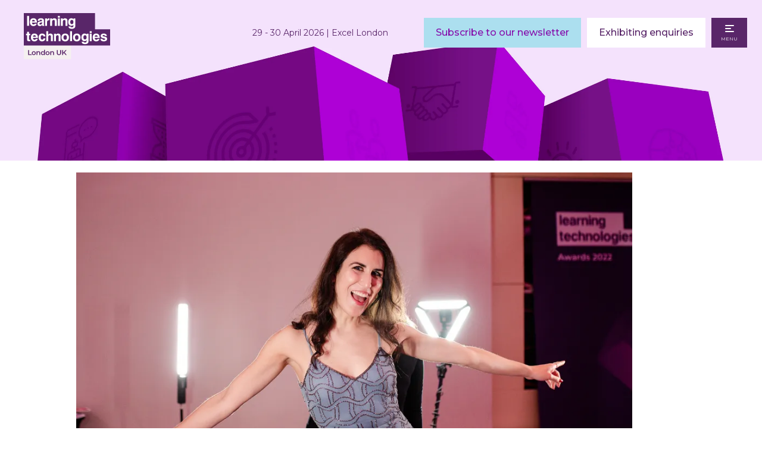

--- FILE ---
content_type: text/html;charset=utf-8
request_url: https://www.learningtechnologies.co.uk/lt-awards-2022-drinks-reception-party/3d0e0aee-learningtechnologiesawards-2022-atmosphere-webrescallumbaker-89jpg
body_size: 12097
content:




	<!DOCTYPE html>
	<html lang="en-GB" class="no-js">
		<head>
			
	<meta http-equiv="Content-Type" content="text/html;charset=utf-8" />

	<title>
		
			 - Learning Technologies 2026
		
	</title>
	<meta name="generator" 	 content="SHOWOFF by ASP.events" />
	<meta name="author" content="">

	
	<meta name="description" content="" />
	<meta name="keywords" content="" />

	<meta name="viewport" content="width=device-width, initial-scale=1.0" />

	
	
		
		
					<meta property="og:site_name" content="Learning&#x20;Technologies&#x20;2026&#x20;UK" />  
			<meta property="schema:image" typeof="https://schema.org/WebPage" content="https://cdn.asp.events/CLIENT_CloserSt_D86EA381_5056_B739_5482D50A1A831DDD/sites/LT-2022/media/galleries/lt-awards-2022-drinks-reception-party/3D0E0AEE-LearningTechnologiesAwards_2022_Atmosphere_WebResCallumBaker-89.jpg/fit-in/1200x630/filters:no_upscale()" />  
			<meta property="og:image" content="https://cdn.asp.events/CLIENT_CloserSt_D86EA381_5056_B739_5482D50A1A831DDD/sites/LT-2022/media/galleries/lt-awards-2022-drinks-reception-party/3D0E0AEE-LearningTechnologiesAwards_2022_Atmosphere_WebResCallumBaker-89.jpg/fit-in/1200x630/filters:no_upscale()" />  
			<meta property="og:type" content="article" />  

			<!--
			896CC470F1E666EB742EBE1ED00FBAE70FB2A37496C44A5706E43BEFED69A8C4
			-->
			<base href="https://www.learningtechnologies.co.uk/" > 
	<meta name="robots" content="noindex, follow" />  
	<link rel="icon" href="https://cdn.asp.events/CLIENT_CloserSt_D86EA381_5056_B739_5482D50A1A831DDD/sites/LT-2022/media/favicon.ico" type="image/x-icon" />  
	<link rel="canonical" href="https://www.learningtechnologies.co.uk/lt-awards-2022-drinks-reception-party/3d0e0aee-learningtechnologiesawards-2022-atmosphere-webrescallumbaker-89jpg" />  
<!-- Google Tag Manager -->
<script>(function(w,d,s,l,i){w[l]=w[l]||[];w[l].push({'gtm.start':
new Date().getTime(),event:'gtm.js'});var f=d.getElementsByTagName(s)[0],
j=d.createElement(s),dl=l!='dataLayer'?'&l='+l:'';j.async=true;j.src=
'https://www.googletagmanager.com/gtm.js?id='+i+dl;f.parentNode.insertBefore(j,f);
})(window,document,'script','dataLayer','GTM-5L9VVM8');</script>
<!-- End Google Tag Manager -->
	
	



			
			<link rel="stylesheet" href="https://themes.asp.events/learningtechnologies2022v2/includes/styles/learntechmaster.css?v=1" />

			
			
			<link rel="preconnect" href="https://fonts.googleapis.com">
			<link rel="preconnect" href="https://fonts.gstatic.com" crossorigin>
			<link href="https://fonts.googleapis.com/css2?family=Montserrat:wght@300;400;500;600;800&display=swap" rel="stylesheet">
			
	
	<script src="https://code.jquery.com/jquery-3.5.1.min.js" integrity="sha256-9/aliU8dGd2tb6OSsuzixeV4y/faTqgFtohetphbbj0=" crossorigin="anonymous"></script>
    <script src="https://code.jquery.com/jquery-migrate-3.5.2.min.js" integrity="sha256-ocUeptHNod0gW2X1Z+ol3ONVAGWzIJXUmIs+4nUeDLI=" crossorigin="anonymous"></script>

	
    <script src="https://cdn.jsdelivr.net/npm/scriptjs@2.5.7/dist/script.min.js" integrity="sha384-+kbmEGZrjwfGzlYYiLQkgntepLDajw5ZAlz1jvKM4IVPwGH4Z+nbmccUIf9pz1Gq" crossorigin="anonymous"></script>

	
    
	    <script src="https://themes.asp.events/_base/1-2-0/includes/javascripts/dist/essentials.min.js?v=2" integrity="sha256-VH/xQ9VaI7edeFDGIzRJ1o39ePoODwG+T1ebmAilHJw=" crossorigin="anonymous"></script>
    

    
        <script src="https://themes.asp.events/_base/1-2-0/includes/javascripts/dist/global/accessibility.min.js" integrity="sha256-3ryO8Zp/KRAHeYaRhTrJ0vV4CcxzLH9OQgqW0DP3LRU=" crossorigin="anonymous" async></script>
	
    
    
	    <script src="https://themes.asp.events/learningtechnologies2022v2/includes/javascripts/site.js?v=42" crossorigin="anonymous"></script>
    

	
	<link rel="preload" href="https://themes.asp.events/_base/1-2-0/includes/fonts/fontawesome/fontawesome-all.min.css?v=1" as="style" fetchPriority="low" onload="this.onload=null;this.rel='stylesheet'" />
	<link rel="preload" href="https://themes.asp.events/_base/1-2-0/includes/fonts/fontawesome/v4-shims.min.css?v=1" as="style" fetchPriority="low" onload="this.onload=null;this.rel='stylesheet'" />
    <noscript>
        <link href="https://themes.asp.events/_base/1-2-0/includes/fonts/fontawesome/fontawesome-all.min.css?v=1" rel="stylesheet" fetchPriority="low">
		<link href="https://themes.asp.events/_base/1-2-0/includes/fonts/fontawesome/v4-shims.min.css?v=1" rel="stylesheet" fetchPriority="low">
    </noscript>	


			
	
	
		
		
		<!-- Google Tag Manager -->
<script>(function(w,d,s,l,i){w[l]=w[l]||[];w[l].push({'gtm.start':
new Date().getTime(),event:'gtm.js'});var f=d.getElementsByTagName(s)[0],
j=d.createElement(s),dl=l!='dataLayer'?'&l='+l:'';j.async=true;j.src=
'https://www.googletagmanager.com/gtm.js?id='+i+dl;f.parentNode.insertBefore(j,f);
})(window,document,'script','dataLayer','GTM-5L9VVM8');</script>
<!-- End Google Tag Manager --><meta name="google-site-verification" content="cldb04jcKxBD94Ttkhxf1XKx3yvsS13HKtubUPLrqYw" />
			<script>
				$script('https://cdn.asp.events/includes/js/jquery/magnificPopup/jquery.magnific-popup.min.js', function(){ $script('https://cdn.asp.events/includes/js/ASPModal.old.min.js'); });

				jQuery(document).ready(function(){

					jQuery(document).on('click','.js-share-button',showShareDialog);

					function showShareDialog(e)
					{
						e.preventDefault();

						var Site = jQuery(this).attr('data-site');

						if (jQuery(this).attr('data-slug') != '') {
							var PageUrl = jQuery(this).attr('data-slug');
						} else {
							var PageUrl = location.href;
						}

						var contentId = '';
						if (jQuery(this).attr('data-contentId') != '') {
							var contentId = jQuery(this).attr('data-contentId');
						}
						var shareText = jQuery(this).attr('data-shareText');
						var shareTitle = jQuery(this).attr('data-shareTitle');

						jQuery.get
							( '__share/buttons/getShareUrl'
							, { Site:Site , PageUrl:PageUrl , PageTitle:document.title, contentId:contentId, shareText:shareText, shareTitle:shareTitle }
							, redirectToShare
							);
					}

					function redirectToShare(data)
					{
						//open email share in modal
						if(data.ShareTo.indexOf('__share/email') == 0)
							openRemoteModal(data.ShareTo);
						else{

						var popupBlockerChecker = {
									check: function(popup_window){
											var _scope = this;
											if (popup_window) {
													if(/chrome/.test(navigator.userAgent.toLowerCase())){
															setTimeout(function () {
																	_scope._is_popup_blocked(_scope, popup_window);
															 },200);
													}else{
															popup_window.onload = function () {
																	_scope._is_popup_blocked(_scope, popup_window);
															};
													}
											}else{
													_scope._displayError();
											}
									},
									_is_popup_blocked: function(scope, popup_window){
											if ((popup_window.innerHeight > 0)==false){ scope._displayError(); }
									},
									_displayError: function(){
											alert("Popup Blocker is enabled! Please add this site to your exception list.");
									}
							};

							var popup = window.open(data.ShareTo,'_blank','width=800,height=650'); //'width=620,height=440'
							popupBlockerChecker.check(popup);
						}
					}

				});
			</script>
		
	

			
		     
      
			<script src="https://themes.asp.events/learningtechnologies2022v2/includes/javascripts/vendors/ScrollMagic.min.js?v=1" type="text/javascript"></script>
			<script src="https://themes.asp.events/learningtechnologies2022v2/includes/javascripts/vendors/animation.gsap.min.js?v=1" type="text/javascript"></script>
			<script src="https://themes.asp.events/learningtechnologies2022v2/includes/javascripts/vendors/debug.addIndicators.min.js?v=1" type="text/javascript"></script>
			<script src="https://themes.asp.events/learningtechnologies2022v2/includes/javascripts/vendors/gsap.min.js?v=1" type="text/javascript"></script>                
      <script type="text/javascript" src="https://themes.asp.events/learningtechnologies2022v2/includes/javascripts/vendors/debounce.js?v=1"></script>
      <script type="text/javascript" src="https://themes.asp.events/learningtechnologies2022v2/includes/javascripts/inview-animations.js?v=1"></script>
		</head>


	<body class="body--id-467306 t-default t-default-main LT-2022">
		
		
		
		<!-- Google Tag Manager (noscript) -->
<noscript><iframe src="https://www.googletagmanager.com/ns.html?id=GTM-5L9VVM8"
height="0" width="0" style="display:none;visibility:hidden"></iframe></noscript>
<!-- End Google Tag Manager (noscript) --><!-- Google Tag Manager (noscript) -->
<noscript><iframe src="https://www.googletagmanager.com/ns.html?id=GTM-5L9VVM8"
height="0" width="0" style="display:none;visibility:hidden"></iframe></noscript>
<!-- End Google Tag Manager (noscript) -->

<script> (function(){ var s = document.createElement('script'); var h = document.querySelector('head') || document.body; s.src = 'https://acsbapp.com/apps/app/dist/js/app.js'; s.async = true; s.onload = function(){ acsbJS.init(); }; h.appendChild(s); })(); </script> 
	

		<div class="site ">


			


			<header class="header">

				
				
					<div class="header__logo">
						<div class="panel panel--default panel--id-343675 "  >
			
			
				<div class="panel__image"  >
					
						<img src="https://cdn.asp.events/CLIENT_CloserSt_D86EA381_5056_B739_5482D50A1A831DDD/sites/LT-2022/media/Logos/LearningTech_Logo_AW_Purple_Cropped.svg" alt="London UK 2025">
					
				</div>
			
			
			
			
			
				<div class="panel__body">
					<a href="" target="_self" title=""><img alt="logo" src="https://cdn.asp.events/CLIENT_CloserSt_D86EA381_5056_B739_5482D50A1A831DDD/sites/LT-2022/media/logos/LearningTech_Logo_2024_AW_Purple_London_Lockup_No-date.svg" style="width: 145px; height: 78px;" /></a>
				</div>
			
		</div>
					</div>
				
                
				<div class="header__dates-wrapper">
					
					
						<div class="header__logo--titleonly">
							<div class="panel panel--default panel--id-343675 "  >
			
			
				<div class="panel__image"  >
					
						<img src="https://cdn.asp.events/CLIENT_CloserSt_D86EA381_5056_B739_5482D50A1A831DDD/sites/LT-2022/media/Logos/LearningTech_Logo_AW_Purple_Cropped.svg" alt="London UK 2025">
					
				</div>
			
			
			
			
			
				<div class="panel__body">
					<a href="" target="_self" title=""><img alt="logo" src="https://cdn.asp.events/CLIENT_CloserSt_D86EA381_5056_B739_5482D50A1A831DDD/sites/LT-2022/media/logos/LearningTech_Logo_2024_AW_Purple_London_Lockup_No-date.svg" style="width: 145px; height: 78px;" /></a>
				</div>
			
		</div>
						</div>
					

					
					
						<div class="header__dates">
							<div class="panel panel--default panel--id-343677  has-title"  >
			
			
			
			
				<div class="panel__header">
					<h4 class="panel__header__title">
						Dates and Venue
					</h4>
				</div>
			
			
			
				<div class="panel__body">
					<p>29&nbsp;- 30 April 2026 | Excel London</p>

				</div>
			
		</div>
						</div>
					
				</div>

				
				<nav class="navigation js-navigation lang" data-name="lang">
					<!--seed:B7B9A8000D425A4450ECD18DC0A3181AD2A98F80-->
	
		
			<ul class="menu language js-menu js-menu-dropdown menublock" menuid="1605">
		
	
	
	
		
			</ul>
		
	


				</nav>

				
				

				
				
					<div class="header__dates--mobile">
						<div class="panel panel--default panel--id-484587 "  >
			
			
			
			
			
			
				<div class="panel__body">
					<p>29 - 30 April 2026&nbsp;| Excel&nbsp;London</p>

				</div>
			
		</div>
					</div>
								

				
				
					<div class="header__cta">
						<div class="panel panel--default panel--id-347011  has-title"  >
			
			
			
			
				<div class="panel__header">
					<h4 class="panel__header__title">
						Header CTAS
					</h4>
				</div>
			
			
			
				<div class="panel__body">
					<ul>
	<li><a class="ck-button-two" href="welcome/newsletter" target="_self" title="welcome/newsletter">Subscribe to our newsletter</a></li>
	<li><a class="ck-button-three" href="Exprom%202026%20attribution" target="_self" title="Exprom%202026%20attribution">Exhibiting enquiries</a></li>
</ul>

				</div>
			
		</div>
					</div>
				

				
				<nav class="navigation js-navigation desktop" data-name="main">
					<!--seed:3B90AA363A928AEE976C57AF42CE69AA73634BDF-->
	
		
			<ul class="menu menu--fullscreen js-menu js-menu-fullscreen menublock" menuid="1604">
		
	
	
		<li title="Learning Technologies" class="menu__item">

		
			<a href="welcome" target="_self" class="menu__item__link menuitem menuitem--id-25389">Learning Technologies</a>
		

		
			
			<button class="menu__item__toggle" style="display: none;"><i class="fal fa-chevron-down"></i></button>

			
	
		<ul class="menu--sub-menu menu--sub-menu--level-1">
	
	
		<li title="Europe’s leading workplace learning event" class="menu__item menu__intro">

		
			<span class="menu__item__link menuitem menuitem--id-25293">Europe’s leading workplace learning event</span>
		

		
		</li>
	
		<li title="Home" class="menu__item">

		
			<a href="welcome" target="_self" class="menu__item__link menuitem menuitem--id-25294">Home</a>
		

		
		</li>
	
		<li title="Exhibiting enquiries" class="menu__item">

		
			<a href="welcome/exhibiting" target="_self" class="menu__item__link menuitem menuitem--id-26044">Exhibiting enquiries</a>
		

		
		</li>
	
		<li title=" Conference" class="menu__item">

		
			<a href="welcome/conference" target="_self" class="menu__item__link menuitem menuitem--id-25942"> Conference</a>
		

		
			
			<button class="menu__item__toggle" style="display: none;"><i class="fal fa-chevron-down"></i></button>

			
	
		<ul class="menu--sub-menu menu--sub-menu--level-2">
	
	
		<li title=" Conference" class="menu__item">

		
			<a href="welcome/conference" target="_self" class="menu__item__link menuitem menuitem--id-26030"> Conference</a>
		

		
		</li>
	
		<li title="2025 Conference speakers" class="menu__item">

		
			<a href="welcome/conference/conference-speakers" target="_self" class="menu__item__link menuitem menuitem--id-38872">2025 Conference speakers</a>
		

		
		</li>
	
		<li title="Business case" class="menu__item">

		
			<a href="welcome/conference/business-case" target="_self" class="menu__item__link menuitem menuitem--id-39196">Business case</a>
		

		
		</li>
	
		<li title="Thirty Under 30" class="menu__item">

		
			<a href="welcome/conference/learning-technologies-30-under-30" target="_self" class="menu__item__link menuitem menuitem--id-36073">Thirty Under 30</a>
		

		
		</li>
	
	
		</ul>
	


		
		</li>
	
		<li title="Exhibition" class="menu__item">

		
			<a href="welcome/free-exhibition" target="_self" class="menu__item__link menuitem menuitem--id-25941">Exhibition</a>
		

		
			
			<button class="menu__item__toggle" style="display: none;"><i class="fal fa-chevron-down"></i></button>

			
	
		<ul class="menu--sub-menu menu--sub-menu--level-2">
	
	
		<li title="Free exhibition" class="menu__item">

		
			<a href="welcome/free-exhibition" target="_self" class="menu__item__link menuitem menuitem--id-26054">Free exhibition</a>
		

		
		</li>
	
		<li title="Exhibitor list" class="menu__item">

		
			<a href="welcome/free-exhibition/exhibitor-list" target="_self" class="menu__item__link menuitem menuitem--id-38713">Exhibitor list</a>
		

		
		</li>
	
	
		</ul>
	


		
		</li>
	
		<li title="Sponsors &amp; partners" class="menu__item">

		
			<a href="welcome/free-exhibition/sponsors" target="_self" class="menu__item__link menuitem menuitem--id-40799">Sponsors & partners</a>
		

		
		</li>
	
		<li title="FAQs" class="menu__item">

		
			<a href="welcome/free-exhibition/faqs" target="_self" class="menu__item__link menuitem menuitem--id-40349">FAQs</a>
		

		
		</li>
	
		<li title="HR Technologies" class="menu__item">

		
			<a href="hr-technologies-uk" target="_self" class="menu__item__link menuitem menuitem--id-32414">HR Technologies</a>
		

		
		</li>
	
	
		</ul>
	


		
		</li>
	
		<li title="Awards" class="menu__item">

		
			<a href="learning-tech-awards" target="_self" class="menu__item__link menuitem menuitem--id-25388">Awards</a>
		

		
			
			<button class="menu__item__toggle" style="display: none;"><i class="fal fa-chevron-down"></i></button>

			
	
		<ul class="menu--sub-menu menu--sub-menu--level-1">
	
	
		<li title="Celebrating outstanding learning technologies worldwide" class="menu__item menu__intro">

		
			<span class="menu__item__link menuitem menuitem--id-25995">Celebrating outstanding learning technologies worldwide</span>
		

		
		</li>
	
		<li title="Home" class="menu__item">

		
			<a href="learning-tech-awards" target="_self" class="menu__item__link menuitem menuitem--id-25994">Home</a>
		

		
		</li>
	
		<li title="2025 Winners" class="menu__item">

		
			<a href="2025-winners" target="_self" class="menu__item__link menuitem menuitem--id-42568">2025 Winners</a>
		

		
		</li>
	
		<li title="2025 Shortlist" class="menu__item">

		
			<a href="learning-tech-awards/learning-technologies-awards-2025-shortlist" target="_self" class="menu__item__link menuitem menuitem--id-41816">2025 Shortlist</a>
		

		
		</li>
	
		<li title="Categories" class="menu__item">

		
			<a href="learning-tech-awards/enter-an-award/award-categories" target="_self" class="menu__item__link menuitem menuitem--id-40218">Categories</a>
		

		
		</li>
	
		<li title="Presentation guidelines" class="menu__item">

		
			<a href="learning-tech-awards/enter-an-award/presentation-guidelines" target="_self" class="menu__item__link menuitem menuitem--id-36397">Presentation guidelines</a>
		

		
		</li>
	
		<li title="Terms &amp; conditions" class="menu__item">

		
			<a href="terms-conditions-lt-awards" target="_self" class="menu__item__link menuitem menuitem--id-41078">Terms & conditions</a>
		

		
		</li>
	
	
		</ul>
	


		
		</li>
	
		<li title="Autumn Forum" class="menu__item">

		
			<a href="learning-tech-autumn-forum" target="_self" class="menu__item__link menuitem menuitem--id-25376">Autumn Forum</a>
		

		
			
			<button class="menu__item__toggle" style="display: none;"><i class="fal fa-chevron-down"></i></button>

			
	
		<ul class="menu--sub-menu menu--sub-menu--level-1">
	
	
		<li title="The unique follow-up to Europe’s leading workplace learning event" class="menu__item menu__intro">

		
			<span class="menu__item__link menuitem menuitem--id-25311">The unique follow-up to Europe’s leading workplace learning event</span>
		

		
		</li>
	
		<li title="Home" class="menu__item">

		
			<a href="learning-tech-autumn-forum" target="_self" class="menu__item__link menuitem menuitem--id-26033">Home</a>
		

		
		</li>
	
		<li title="Watch the recordings" class="menu__item">

		
			<a href="https://app.swapcard.com/event/learning-technologies-autumn-forum-2025" target="_blank" class="menu__item__link menuitem menuitem--id-37899">Watch the recordings</a>
		

		
		</li>
	
		<li title="Explore the programme" class="menu__item">

		
			<a href="learning-tech-autumn-forum/programme" target="_self" class="menu__item__link menuitem menuitem--id-41884">Explore the programme</a>
		

		
		</li>
	
		<li title="Sponsors &amp; partners" class="menu__item">

		
			<a href="learning-technologies-autumn-forum-sponsors" target="_blank" class="menu__item__link menuitem menuitem--id-37952">Sponsors & partners</a>
		

		
		</li>
	
	
		</ul>
	


		
		</li>
	
		<li title="Digital hub" class="menu__item">

		
			<a href="digitalhub" target="_self" class="menu__item__link menuitem menuitem--id-26040">Digital hub</a>
		

		
			
			<button class="menu__item__toggle" style="display: none;"><i class="fal fa-chevron-down"></i></button>

			
	
		<ul class="menu--sub-menu menu--sub-menu--level-1">
	
	
		<li title="The destination for all digital content including the latest webinars, news and articles" class="menu__item menu__intro">

		
			<span class="menu__item__link menuitem menuitem--id-26042">The destination for all digital content including the latest webinars, news and articles</span>
		

		
		</li>
	
		<li title="Home" class="menu__item">

		
			<a href="digitalhub" target="_self" class="menu__item__link menuitem menuitem--id-26041">Home</a>
		

		
		</li>
	
		<li title="Upcoming webinars" class="menu__item">

		
			<a href="digitalhub/upcoming-webinars" target="_self" class="menu__item__link menuitem menuitem--id-37463">Upcoming webinars</a>
		

		
		</li>
	
		<li title="Webinar archive" class="menu__item">

		
			<a href="webinars" target="_self" class="menu__item__link menuitem menuitem--id-29738">Webinar archive</a>
		

		
		</li>
	
		<li title="News &amp; articles" class="menu__item">

		
			<a href="https://www.learningtechnologies.co.uk/news-hub" target="_self" class="menu__item__link menuitem menuitem--id-29735">News & articles</a>
		

		
		</li>
	
		<li title=" Subscribe to our newsletter" class="menu__item">

		
			<a href="welcome/newsletter" target="_self" class="menu__item__link menuitem menuitem--id-39202"> Subscribe to our newsletter</a>
		

		
		</li>
	
	
		</ul>
	


		
		</li>
	
	
		
			</ul>
		
	

 
				</nav>

				<nav class="navigation-mobile js-navigation-clone" data-original="main" data-type="accordion">
				</nav>
				
			</header>


			
				
				<div class="hero__subpage">
					<div class="panel panel--header-subpage panel--id-347014">
        <div class="panel__image" style="background-image: url('https://cdn.asp.events/CLIENT_CloserSt_D86EA381_5056_B739_5482D50A1A831DDD/sites/LT-2022/media/website-2025/subpages/LT_Website-Headers_5250x1250px_Boxes_AW_Purple.png/fit-in/2500x9999');"></div>
        
        <div class="panel__header">
            <h1 class="panel__header__title">
                
            </h1>
        </div>
    </div>
				</div>
			

			
			<div class="content">
				
					
				
				
	
	
		
		
		
	

	<main class="content__main">
		
		<div class="content__main__body">
			<div class="wrapper">
				








<div class="m-galleries-entry m-galleries-entry--default">
	<div class="m-galleries-entry__item js-library-list js-library-item js-library-entry-item" searchgroup="libraryentry-lt-awards-2022-drinks-reception-party" data-content-i-d=467306>
		<div class="m-galleries-entry__item__toolbar">
			<div class="p-button-group p-button-group--horizontal-to-vertical p-button-group--horizontal-to-vertical--laptop">
				
				
				
			</div>
		</div>
		
		<div class="m-galleries-entry__item__body">
			<div class="m-galleries-entry__item__body__image">
				<img src="https://cdn.asp.events/CLIENT_CloserSt_D86EA381_5056_B739_5482D50A1A831DDD/sites/LT-2022/media/galleries/lt-awards-2022-drinks-reception-party/3D0E0AEE-LearningTechnologiesAwards_2022_Atmosphere_WebResCallumBaker-89.jpg/fit-in/1024x1024/filters:no_upscale()" alt="" />
			</div>
			
		</div>
		<div class="m-galleries-entry__item__widgets">
			
		</div>
	</div>
	
	<div class="m-galleries-entry__pagination">
		
			
		

	<div class="pagination pagination--entry js-pagination js-library-entry-pagination" searchgroup="libraryentry-lt-awards-2022-drinks-reception-party" data-cachestatic="0">
				<ul class="pagination__list"><li class="pagination__list__item"><a href="lt-awards-2022-drinks-reception-party/3d0df5ae-learningtechnologiesawards-2022-atmosphere-webrescallumbaker-88jpg" data-entryid="467303"  data-page="58" class="pagination__list__item__link pagination__list__item__link--previous" title="Previous Page"><span class="pagination__list__item__link__icon"></span><div class="pagination__list__item__link__preview"><span class="pagination__list__item__link__field-1" data-next="Next" data-prev="Previous"></span><span class="pagination__list__item__link__field-2" data-next="Next" data-prev="Previous"><div class="pagination__list__item__link__field-2__thumbnail" style="background-image: url('https://cdn.asp.events/CLIENT_CloserSt_D86EA381_5056_B739_5482D50A1A831DDD/sites/LT-2022/media/galleries/lt-awards-2022-drinks-reception-party/3D0DF5AE-LearningTechnologiesAwards_2022_Atmosphere_WebResCallumBaker-88.jpg');"></div></span></div></a></li><li class="pagination__list__item"><a href="lt-awards-2022-drinks-reception-party/3d0e1fea-learningtechnologiesawards-2022-atmosphere-webrescallumbaker-90jpg" data-entryid="467312"  data-page="60" class="pagination__list__item__link pagination__list__item__link--next" title="Next Page"><span class="pagination__list__item__link__icon"></span><div class="pagination__list__item__link__preview"><span class="pagination__list__item__link__field-1" data-next="Next" data-prev="Previous"></span><span class="pagination__list__item__link__field-2" data-next="Next" data-prev="Previous"><div class="pagination__list__item__link__field-2__thumbnail" style="background-image: url('https://cdn.asp.events/CLIENT_CloserSt_D86EA381_5056_B739_5482D50A1A831DDD/sites/LT-2022/media/galleries/lt-awards-2022-drinks-reception-party/3D0E1FEA-LearningTechnologiesAwards_2022_Atmosphere_WebResCallumBaker-90.jpg');"></div></span></div></a></li></ul>
			</div><script type='text/javascript'>$script('https://cdn.asp.events/includes/js/librarysearch.js');</script>

	</div>
	
		<div class="m-galleries-entry__navigation">
			<a class="button" href="lt-awards-2022-drinks-reception-party">Back to LT Awards 2022 Drinks reception and after party</a>
		</div>
	
	<div class="m-galleries-entry__loading">
		
	<div class="p-loader p-loader--overlay js-w-library-loading" searchgroup="libraryentry-lt-awards-2022-drinks-reception-party">
		<span class="p-loader__icon"></span>
		<span class="p-loader__text">Loading</span>
	</div>

	</div>
	<script>
		$script('https://themes.asp.events/_base/1-2-0/includes/javascripts/src/patterns/pagination.js');
	</script>
</div>

			</div>
		</div>
	</main>

	
	
		
		
		
	


			</div>
			
			
			

			
			
				<div class="sponsors">
					<div class="wrapper">
						<div class="panel panel--default panel--id-345424  has-title"> 
 <div class="panel__header"> 
  <h4 class="panel__header__title"> Learning Technologies Sponsors </h4> 
 </div> 
 <div class="panel__body"> 
  <div class="js-library-list-outer" searchgroup="AD636CD1-sponsors">
   <script type="text/javascript">$script('https://cdn.asp.events/includes/js/librarysearch.js');$script('https://cdn.asp.events/includes/js/jquery/magnificPopup/jquery.magnific-popup.min.js', function(){ $script('https://cdn.asp.events/includes/js/ASPModal.old.min.js'); });</script>
   <div class="js-librarylistwrapper" data-totalcount="25" data-librarytitle="Sponsors"> 
    <div class="m-libraries-sponsors-list m-libraries-sponsors-list--carousel m-libraries-sponsors-list--carousel--v2 js-m-libraries-list-carousel w-icatcher-carousel"> 
     <div class="m-libraries-sponsors-list__loading"> 
      <div class="p-loader p-loader--overlay js-w-library-loading" searchgroup="AD636CD1-sponsors"> 
       <span class="p-loader__icon"></span> 
       <span class="p-loader__text">Loading</span> 
      </div> 
     </div> 
     <ul class="m-libraries-sponsors-list__items js-library-list js-m-libraries-list-carousel-items" searchgroup="AD636CD1-sponsors" searchrefresh=".m-libraries-sponsors-list__count"> 
      <li class="m-libraries-sponsors-list__items__item m-libraries-sponsors-list__items__item--id-481227   js-library-item" data-content-i-d="481227"> 
       <div class="m-libraries-sponsors-list__items__item__wrapper"> 
        <div class="m-libraries-sponsors-list__items__item__image m-libraries-sponsors-list__items__item__image--contain" style="background-image: url('https://cdn.asp.events/CLIENT_CloserSt_D86EA381_5056_B739_5482D50A1A831DDD/sites/LT-2022/media/libraries/sponsors/360Learning-Logo-2024.png');"> 
         <a class="m-libraries-sponsors-list__items__item__image__link js-librarylink-entry" href="https://360learning.com/" target="_blank"> <img src="https://cdn.asp.events/CLIENT_CloserSt_D86EA381_5056_B739_5482D50A1A831DDD/sites/LT-2022/media/libraries/sponsors/360Learning-Logo-2024.png/fit-in/500x500/filters:no_upscale()" alt="360Learning" /> </a> 
        </div> 
        <div class="m-libraries-sponsors-list__items__item__header"> 
         <h2 class="m-libraries-sponsors-list__items__item__header__title"> <a class="m-libraries-sponsors-list__items__item__header__title__link" href="https://360learning.com/" target="_blank"> 360Learning </a> </h2> 
        </div> 
       </div> </li> 
      <li class="m-libraries-sponsors-list__items__item m-libraries-sponsors-list__items__item--id-356069   js-library-item" data-content-i-d="356069"> 
       <div class="m-libraries-sponsors-list__items__item__wrapper"> 
        <div class="m-libraries-sponsors-list__items__item__image m-libraries-sponsors-list__items__item__image--contain" style="background-image: url('https://cdn.asp.events/CLIENT_CloserSt_D86EA381_5056_B739_5482D50A1A831DDD/sites/LT-2022/media/libraries/sponsors/Absorb.png');"> 
         <a class="m-libraries-sponsors-list__items__item__image__link js-librarylink-entry" href="https://www.absorblms.com/" target="_blank"> <img src="https://cdn.asp.events/CLIENT_CloserSt_D86EA381_5056_B739_5482D50A1A831DDD/sites/LT-2022/media/libraries/sponsors/Absorb.png/fit-in/500x500/filters:no_upscale()" alt="Absorb" /> </a> 
        </div> 
        <div class="m-libraries-sponsors-list__items__item__header"> 
         <h2 class="m-libraries-sponsors-list__items__item__header__title"> <a class="m-libraries-sponsors-list__items__item__header__title__link" href="https://www.absorblms.com/" target="_blank"> Absorb </a> </h2> 
        </div> 
       </div> </li> 
      <li class="m-libraries-sponsors-list__items__item m-libraries-sponsors-list__items__item--id-356071   js-library-item" data-content-i-d="356071"> 
       <div class="m-libraries-sponsors-list__items__item__wrapper"> 
        <div class="m-libraries-sponsors-list__items__item__image m-libraries-sponsors-list__items__item__image--contain" style="background-image: url('https://cdn.asp.events/CLIENT_CloserSt_D86EA381_5056_B739_5482D50A1A831DDD/sites/LT-2022/media/libraries/sponsors/Articulate.png');"> 
         <a class="m-libraries-sponsors-list__items__item__image__link js-librarylink-entry" href="https://articulate.com?utm_source=events&amp;utm_medium=referral&amp;utm_campaign=brd%7Cb0063%7C04-01-2023%7Cbrd%7Clogo%7Cweb&amp;utm_content=logo" target="_blank"> <img src="https://cdn.asp.events/CLIENT_CloserSt_D86EA381_5056_B739_5482D50A1A831DDD/sites/LT-2022/media/libraries/sponsors/Articulate.png/fit-in/500x500/filters:no_upscale()" alt="Articulate" /> </a> 
        </div> 
        <div class="m-libraries-sponsors-list__items__item__header"> 
         <h2 class="m-libraries-sponsors-list__items__item__header__title"> <a class="m-libraries-sponsors-list__items__item__header__title__link" href="https://articulate.com?utm_source=events&amp;utm_medium=referral&amp;utm_campaign=brd%7Cb0063%7C04-01-2023%7Cbrd%7Clogo%7Cweb&amp;utm_content=logo" target="_blank"> Articulate </a> </h2> 
        </div> 
       </div> </li> 
      <li class="m-libraries-sponsors-list__items__item m-libraries-sponsors-list__items__item--id-496735   js-library-item" data-content-i-d="496735"> 
       <div class="m-libraries-sponsors-list__items__item__wrapper"> 
        <div class="m-libraries-sponsors-list__items__item__image m-libraries-sponsors-list__items__item__image--contain" style="background-image: url('https://cdn.asp.events/CLIENT_CloserSt_D86EA381_5056_B739_5482D50A1A831DDD/sites/LT-2022/media/libraries/sponsors/Bridge-LTG-2025-Logo.png');"> 
         <a class="m-libraries-sponsors-list__items__item__image__link js-librarylink-entry" href="https://www.getbridge.com/" target="_blank"> <img src="https://cdn.asp.events/CLIENT_CloserSt_D86EA381_5056_B739_5482D50A1A831DDD/sites/LT-2022/media/libraries/sponsors/Bridge-LTG-2025-Logo.png/fit-in/500x500/filters:no_upscale()" alt="Bridge" /> </a> 
        </div> 
        <div class="m-libraries-sponsors-list__items__item__header"> 
         <h2 class="m-libraries-sponsors-list__items__item__header__title"> <a class="m-libraries-sponsors-list__items__item__header__title__link" href="https://www.getbridge.com/" target="_blank"> Bridge </a> </h2> 
        </div> 
       </div> </li> 
      <li class="m-libraries-sponsors-list__items__item m-libraries-sponsors-list__items__item--id-356073   js-library-item" data-content-i-d="356073"> 
       <div class="m-libraries-sponsors-list__items__item__wrapper"> 
        <div class="m-libraries-sponsors-list__items__item__image m-libraries-sponsors-list__items__item__image--contain" style="background-image: url('https://cdn.asp.events/CLIENT_CloserSt_D86EA381_5056_B739_5482D50A1A831DDD/sites/LT-2022/media/libraries/sponsors/Cornerstone.png');"> 
         <a class="m-libraries-sponsors-list__items__item__image__link js-librarylink-entry" href="https://www.cornerstoneondemand.com/" target="_blank"> <img src="https://cdn.asp.events/CLIENT_CloserSt_D86EA381_5056_B739_5482D50A1A831DDD/sites/LT-2022/media/libraries/sponsors/Cornerstone.png/fit-in/500x500/filters:no_upscale()" alt="Cornerstone OnDemand" /> </a> 
        </div> 
        <div class="m-libraries-sponsors-list__items__item__header"> 
         <h2 class="m-libraries-sponsors-list__items__item__header__title"> <a class="m-libraries-sponsors-list__items__item__header__title__link" href="https://www.cornerstoneondemand.com/" target="_blank"> Cornerstone OnDemand </a> </h2> 
        </div> 
       </div> </li> 
      <li class="m-libraries-sponsors-list__items__item m-libraries-sponsors-list__items__item--id-356074   js-library-item" data-content-i-d="356074"> 
       <div class="m-libraries-sponsors-list__items__item__wrapper"> 
        <div class="m-libraries-sponsors-list__items__item__image m-libraries-sponsors-list__items__item__image--contain" style="background-image: url('https://cdn.asp.events/CLIENT_CloserSt_D86EA381_5056_B739_5482D50A1A831DDD/sites/LT-2022/media/libraries/sponsors/Degreed.png');"> 
         <a class="m-libraries-sponsors-list__items__item__image__link js-librarylink-entry" href="https://degreed.com/" target="_blank"> <img src="https://cdn.asp.events/CLIENT_CloserSt_D86EA381_5056_B739_5482D50A1A831DDD/sites/LT-2022/media/libraries/sponsors/Degreed.png/fit-in/500x500/filters:no_upscale()" alt="Degreed" /> </a> 
        </div> 
        <div class="m-libraries-sponsors-list__items__item__header"> 
         <h2 class="m-libraries-sponsors-list__items__item__header__title"> <a class="m-libraries-sponsors-list__items__item__header__title__link" href="https://degreed.com/" target="_blank"> Degreed </a> </h2> 
        </div> 
       </div> </li> 
      <li class="m-libraries-sponsors-list__items__item m-libraries-sponsors-list__items__item--id-356075   js-library-item" data-content-i-d="356075"> 
       <div class="m-libraries-sponsors-list__items__item__wrapper"> 
        <div class="m-libraries-sponsors-list__items__item__image m-libraries-sponsors-list__items__item__image--contain" style="background-image: url('https://cdn.asp.events/CLIENT_CloserSt_D86EA381_5056_B739_5482D50A1A831DDD/sites/LT-2022/media/libraries/sponsors/Docebo-25-Logo-Updated.png');"> 
         <a class="m-libraries-sponsors-list__items__item__image__link js-librarylink-entry" href="https://www.docebo.com/" target="_blank"> <img src="https://cdn.asp.events/CLIENT_CloserSt_D86EA381_5056_B739_5482D50A1A831DDD/sites/LT-2022/media/libraries/sponsors/Docebo-25-Logo-Updated.png/fit-in/500x500/filters:no_upscale()" alt="Docebo" /> </a> 
        </div> 
        <div class="m-libraries-sponsors-list__items__item__header"> 
         <h2 class="m-libraries-sponsors-list__items__item__header__title"> <a class="m-libraries-sponsors-list__items__item__header__title__link" href="https://www.docebo.com/" target="_blank"> Docebo </a> </h2> 
        </div> 
       </div> </li> 
      <li class="m-libraries-sponsors-list__items__item m-libraries-sponsors-list__items__item--id-463503   js-library-item" data-content-i-d="463503"> 
       <div class="m-libraries-sponsors-list__items__item__wrapper"> 
        <div class="m-libraries-sponsors-list__items__item__image m-libraries-sponsors-list__items__item__image--contain" style="background-image: url('https://cdn.asp.events/CLIENT_CloserSt_D86EA381_5056_B739_5482D50A1A831DDD/sites/LT-2022/media/libraries/sponsors/ELB-Learning-2025-Logo.png');"> 
         <a class="m-libraries-sponsors-list__items__item__image__link js-librarylink-entry" href="https://www.elblearning.com/" target="_blank"> <img src="https://cdn.asp.events/CLIENT_CloserSt_D86EA381_5056_B739_5482D50A1A831DDD/sites/LT-2022/media/libraries/sponsors/ELB-Learning-2025-Logo.png/fit-in/500x500/filters:no_upscale()" alt="ELB Learning" /> </a> 
        </div> 
        <div class="m-libraries-sponsors-list__items__item__header"> 
         <h2 class="m-libraries-sponsors-list__items__item__header__title"> <a class="m-libraries-sponsors-list__items__item__header__title__link" href="https://www.elblearning.com/" target="_blank"> ELB Learning </a> </h2> 
        </div> 
       </div> </li> 
      <li class="m-libraries-sponsors-list__items__item m-libraries-sponsors-list__items__item--id-595436   js-library-item" data-content-i-d="595436"> 
       <div class="m-libraries-sponsors-list__items__item__wrapper"> 
        <div class="m-libraries-sponsors-list__items__item__image m-libraries-sponsors-list__items__item__image--contain" style="background-image: url('https://cdn.asp.events/CLIENT_CloserSt_D86EA381_5056_B739_5482D50A1A831DDD/sites/LT-2022/media/libraries/sponsors/Fuse-24-logo.png');"> 
         <a class="m-libraries-sponsors-list__items__item__image__link js-librarylink-entry" href="https://www.fuseuniversal.com/" target="_blank"> <img src="https://cdn.asp.events/CLIENT_CloserSt_D86EA381_5056_B739_5482D50A1A831DDD/sites/LT-2022/media/libraries/sponsors/Fuse-24-logo.png/fit-in/500x500/filters:no_upscale()" alt="Fuse" /> </a> 
        </div> 
        <div class="m-libraries-sponsors-list__items__item__header"> 
         <h2 class="m-libraries-sponsors-list__items__item__header__title"> <a class="m-libraries-sponsors-list__items__item__header__title__link" href="https://www.fuseuniversal.com/" target="_blank"> Fuse </a> </h2> 
        </div> 
       </div> </li> 
      <li class="m-libraries-sponsors-list__items__item m-libraries-sponsors-list__items__item--id-356084   js-library-item" data-content-i-d="356084"> 
       <div class="m-libraries-sponsors-list__items__item__wrapper"> 
        <div class="m-libraries-sponsors-list__items__item__image m-libraries-sponsors-list__items__item__image--contain" style="background-image: url('https://cdn.asp.events/CLIENT_CloserSt_D86EA381_5056_B739_5482D50A1A831DDD/sites/LT-2022/media/libraries/sponsors/GP-Strategies-2025-Logo.png');"> 
         <a class="m-libraries-sponsors-list__items__item__image__link js-librarylink-entry" href="https://en-gb.gpstrategies.com/" target="_blank"> <img src="https://cdn.asp.events/CLIENT_CloserSt_D86EA381_5056_B739_5482D50A1A831DDD/sites/LT-2022/media/libraries/sponsors/GP-Strategies-2025-Logo.png/fit-in/500x500/filters:no_upscale()" alt="GP Strategies" /> </a> 
        </div> 
        <div class="m-libraries-sponsors-list__items__item__header"> 
         <h2 class="m-libraries-sponsors-list__items__item__header__title"> <a class="m-libraries-sponsors-list__items__item__header__title__link" href="https://en-gb.gpstrategies.com/" target="_blank"> GP Strategies </a> </h2> 
        </div> 
       </div> </li> 
      <li class="m-libraries-sponsors-list__items__item m-libraries-sponsors-list__items__item--id-356097   js-library-item" data-content-i-d="356097"> 
       <div class="m-libraries-sponsors-list__items__item__wrapper"> 
        <div class="m-libraries-sponsors-list__items__item__image m-libraries-sponsors-list__items__item__image--contain" style="background-image: url('https://cdn.asp.events/CLIENT_CloserSt_D86EA381_5056_B739_5482D50A1A831DDD/sites/LT-2022/media/libraries/sponsors/HowNow-2025-Logo.png');"> 
         <a class="m-libraries-sponsors-list__items__item__image__link js-librarylink-entry" href="https://gethownow.com/" target="_blank"> <img src="https://cdn.asp.events/CLIENT_CloserSt_D86EA381_5056_B739_5482D50A1A831DDD/sites/LT-2022/media/libraries/sponsors/HowNow-2025-Logo.png/fit-in/500x500/filters:no_upscale()" alt="HowNow" /> </a> 
        </div> 
        <div class="m-libraries-sponsors-list__items__item__header"> 
         <h2 class="m-libraries-sponsors-list__items__item__header__title"> <a class="m-libraries-sponsors-list__items__item__header__title__link" href="https://gethownow.com/" target="_blank"> HowNow </a> </h2> 
        </div> 
       </div> </li> 
      <li class="m-libraries-sponsors-list__items__item m-libraries-sponsors-list__items__item--id-809419   js-library-item" data-content-i-d="809419"> 
       <div class="m-libraries-sponsors-list__items__item__wrapper"> 
        <div class="m-libraries-sponsors-list__items__item__image m-libraries-sponsors-list__items__item__image--contain" style="background-image: url('https://cdn.asp.events/CLIENT_CloserSt_D86EA381_5056_B739_5482D50A1A831DDD/sites/LT-2022/media/libraries/sponsors/Kallidus-2026-Logo.png');"> 
         <a class="m-libraries-sponsors-list__items__item__image__link js-librarylink-entry" href="https://www.kallidus.com/" target="_blank"> <img src="https://cdn.asp.events/CLIENT_CloserSt_D86EA381_5056_B739_5482D50A1A831DDD/sites/LT-2022/media/libraries/sponsors/Kallidus-2026-Logo.png/fit-in/500x500/filters:no_upscale()" alt="Kallidus" /> </a> 
        </div> 
        <div class="m-libraries-sponsors-list__items__item__header"> 
         <h2 class="m-libraries-sponsors-list__items__item__header__title"> <a class="m-libraries-sponsors-list__items__item__header__title__link" href="https://www.kallidus.com/" target="_blank"> Kallidus </a> </h2> 
        </div> 
       </div> </li> 
      <li class="m-libraries-sponsors-list__items__item m-libraries-sponsors-list__items__item--id-356083   js-library-item" data-content-i-d="356083"> 
       <div class="m-libraries-sponsors-list__items__item__wrapper"> 
        <div class="m-libraries-sponsors-list__items__item__image m-libraries-sponsors-list__items__item__image--contain" style="background-image: url('https://cdn.asp.events/CLIENT_CloserSt_D86EA381_5056_B739_5482D50A1A831DDD/sites/LT-2022/media/libraries/sponsors/Learning-Pool-logo-No-background-V2.png');"> 
         <a class="m-libraries-sponsors-list__items__item__image__link js-librarylink-entry" href="https://learningpool.com/" target="_blank"> <img src="https://cdn.asp.events/CLIENT_CloserSt_D86EA381_5056_B739_5482D50A1A831DDD/sites/LT-2022/media/libraries/sponsors/Learning-Pool-logo-No-background-V2.png/fit-in/500x500/filters:no_upscale()" alt="Learning Pool" /> </a> 
        </div> 
        <div class="m-libraries-sponsors-list__items__item__header"> 
         <h2 class="m-libraries-sponsors-list__items__item__header__title"> <a class="m-libraries-sponsors-list__items__item__header__title__link" href="https://learningpool.com/" target="_blank"> Learning Pool </a> </h2> 
        </div> 
       </div> </li> 
      <li class="m-libraries-sponsors-list__items__item m-libraries-sponsors-list__items__item--id-809420   js-library-item" data-content-i-d="809420"> 
       <div class="m-libraries-sponsors-list__items__item__wrapper"> 
        <div class="m-libraries-sponsors-list__items__item__image m-libraries-sponsors-list__items__item__image--contain" style="background-image: url('https://cdn.asp.events/CLIENT_CloserSt_D86EA381_5056_B739_5482D50A1A831DDD/sites/LT-2022/media/libraries/sponsors/LearnUpon-2026-Logo.png');"> 
         <a class="m-libraries-sponsors-list__items__item__image__link js-librarylink-entry" href="https://www.learnupon.com/" target="_blank"> <img src="https://cdn.asp.events/CLIENT_CloserSt_D86EA381_5056_B739_5482D50A1A831DDD/sites/LT-2022/media/libraries/sponsors/LearnUpon-2026-Logo.png/fit-in/500x500/filters:no_upscale()" alt="LearnUpon" /> </a> 
        </div> 
        <div class="m-libraries-sponsors-list__items__item__header"> 
         <h2 class="m-libraries-sponsors-list__items__item__header__title"> <a class="m-libraries-sponsors-list__items__item__header__title__link" href="https://www.learnupon.com/" target="_blank"> LearnUpon </a> </h2> 
        </div> 
       </div> </li> 
      <li class="m-libraries-sponsors-list__items__item m-libraries-sponsors-list__items__item--id-809421   js-library-item" data-content-i-d="809421"> 
       <div class="m-libraries-sponsors-list__items__item__wrapper"> 
        <div class="m-libraries-sponsors-list__items__item__image m-libraries-sponsors-list__items__item__image--contain" style="background-image: url('https://cdn.asp.events/CLIENT_CloserSt_D86EA381_5056_B739_5482D50A1A831DDD/sites/LT-2022/media/libraries/sponsors/MHR-2026-Logo.png');"> 
         <a class="m-libraries-sponsors-list__items__item__image__link js-librarylink-entry" href="https://mhrglobal.com/uk/en" target="_blank"> <img src="https://cdn.asp.events/CLIENT_CloserSt_D86EA381_5056_B739_5482D50A1A831DDD/sites/LT-2022/media/libraries/sponsors/MHR-2026-Logo.png/fit-in/500x500/filters:no_upscale()" alt="MHR" /> </a> 
        </div> 
        <div class="m-libraries-sponsors-list__items__item__header"> 
         <h2 class="m-libraries-sponsors-list__items__item__header__title"> <a class="m-libraries-sponsors-list__items__item__header__title__link" href="https://mhrglobal.com/uk/en" target="_blank"> MHR </a> </h2> 
        </div> 
       </div> </li> 
      <li class="m-libraries-sponsors-list__items__item m-libraries-sponsors-list__items__item--id-356087   js-library-item" data-content-i-d="356087"> 
       <div class="m-libraries-sponsors-list__items__item__wrapper"> 
        <div class="m-libraries-sponsors-list__items__item__image m-libraries-sponsors-list__items__item__image--contain" style="background-image: url('https://cdn.asp.events/CLIENT_CloserSt_D86EA381_5056_B739_5482D50A1A831DDD/sites/LT-2022/media/libraries/sponsors/Netex-25-Logo-Updated.png');"> 
         <a class="m-libraries-sponsors-list__items__item__image__link js-librarylink-entry" href="https://www.netexlearning.com/en/" target="_blank"> <img src="https://cdn.asp.events/CLIENT_CloserSt_D86EA381_5056_B739_5482D50A1A831DDD/sites/LT-2022/media/libraries/sponsors/Netex-25-Logo-Updated.png/fit-in/500x500/filters:no_upscale()" alt="Netex" /> </a> 
        </div> 
        <div class="m-libraries-sponsors-list__items__item__header"> 
         <h2 class="m-libraries-sponsors-list__items__item__header__title"> <a class="m-libraries-sponsors-list__items__item__header__title__link" href="https://www.netexlearning.com/en/" target="_blank"> Netex </a> </h2> 
        </div> 
       </div> </li> 
      <li class="m-libraries-sponsors-list__items__item m-libraries-sponsors-list__items__item--id-809422   js-library-item" data-content-i-d="809422"> 
       <div class="m-libraries-sponsors-list__items__item__wrapper"> 
        <div class="m-libraries-sponsors-list__items__item__image m-libraries-sponsors-list__items__item__image--contain" style="background-image: url('https://cdn.asp.events/CLIENT_CloserSt_D86EA381_5056_B739_5482D50A1A831DDD/sites/LT-2022/media/libraries/sponsors/NIIT-Logo-new-No-background.png');"> 
         <a class="m-libraries-sponsors-list__items__item__image__link js-librarylink-entry" href="https://www.niit.com/" target="_blank"> <img src="https://cdn.asp.events/CLIENT_CloserSt_D86EA381_5056_B739_5482D50A1A831DDD/sites/LT-2022/media/libraries/sponsors/NIIT-Logo-new-No-background.png/fit-in/500x500/filters:no_upscale()" alt="NIIT" /> </a> 
        </div> 
        <div class="m-libraries-sponsors-list__items__item__header"> 
         <h2 class="m-libraries-sponsors-list__items__item__header__title"> <a class="m-libraries-sponsors-list__items__item__header__title__link" href="https://www.niit.com/" target="_blank"> NIIT </a> </h2> 
        </div> 
       </div> </li> 
      <li class="m-libraries-sponsors-list__items__item m-libraries-sponsors-list__items__item--id-356088   js-library-item" data-content-i-d="356088"> 
       <div class="m-libraries-sponsors-list__items__item__wrapper"> 
        <div class="m-libraries-sponsors-list__items__item__image m-libraries-sponsors-list__items__item__image--contain" style="background-image: url('https://cdn.asp.events/CLIENT_CloserSt_D86EA381_5056_B739_5482D50A1A831DDD/sites/LT-2022/media/libraries/sponsors/Omniplex-2025-Logo-Updated.png');"> 
         <a class="m-libraries-sponsors-list__items__item__image__link js-librarylink-entry" href="https://omniplex.co/" target="_blank"> <img src="https://cdn.asp.events/CLIENT_CloserSt_D86EA381_5056_B739_5482D50A1A831DDD/sites/LT-2022/media/libraries/sponsors/Omniplex-2025-Logo-Updated.png/fit-in/500x500/filters:no_upscale()" alt="Omniplex" /> </a> 
        </div> 
        <div class="m-libraries-sponsors-list__items__item__header"> 
         <h2 class="m-libraries-sponsors-list__items__item__header__title"> <a class="m-libraries-sponsors-list__items__item__header__title__link" href="https://omniplex.co/" target="_blank"> Omniplex </a> </h2> 
        </div> 
       </div> </li> 
      <li class="m-libraries-sponsors-list__items__item m-libraries-sponsors-list__items__item--id-578955   js-library-item" data-content-i-d="578955"> 
       <div class="m-libraries-sponsors-list__items__item__wrapper"> 
        <div class="m-libraries-sponsors-list__items__item__image m-libraries-sponsors-list__items__item__image--contain" style="background-image: url('https://cdn.asp.events/CLIENT_CloserSt_D86EA381_5056_B739_5482D50A1A831DDD/sites/LT-2022/media/libraries/sponsors/Rustici-Software-2025-Logo.png');"> 
         <a class="m-libraries-sponsors-list__items__item__image__link js-librarylink-entry" href="https://rusticisoftware.com/" target="_blank"> <img src="https://cdn.asp.events/CLIENT_CloserSt_D86EA381_5056_B739_5482D50A1A831DDD/sites/LT-2022/media/libraries/sponsors/Rustici-Software-2025-Logo.png/fit-in/500x500/filters:no_upscale()" alt="Rustici" /> </a> 
        </div> 
        <div class="m-libraries-sponsors-list__items__item__header"> 
         <h2 class="m-libraries-sponsors-list__items__item__header__title"> <a class="m-libraries-sponsors-list__items__item__header__title__link" href="https://rusticisoftware.com/" target="_blank"> Rustici </a> </h2> 
        </div> 
       </div> </li> 
      <li class="m-libraries-sponsors-list__items__item m-libraries-sponsors-list__items__item--id-809423   js-library-item" data-content-i-d="809423"> 
       <div class="m-libraries-sponsors-list__items__item__wrapper"> 
        <div class="m-libraries-sponsors-list__items__item__image m-libraries-sponsors-list__items__item__image--contain" style="background-image: url('https://cdn.asp.events/CLIENT_CloserSt_D86EA381_5056_B739_5482D50A1A831DDD/sites/LT-2022/media/libraries/sponsors/Sana-Labs-2026-Logo.png');"> 
         <a class="m-libraries-sponsors-list__items__item__image__link js-librarylink-entry" href="https://sanalabs.com/" target="_blank"> <img src="https://cdn.asp.events/CLIENT_CloserSt_D86EA381_5056_B739_5482D50A1A831DDD/sites/LT-2022/media/libraries/sponsors/Sana-Labs-2026-Logo.png/fit-in/500x500/filters:no_upscale()" alt="Sana Labs" /> </a> 
        </div> 
        <div class="m-libraries-sponsors-list__items__item__header"> 
         <h2 class="m-libraries-sponsors-list__items__item__header__title"> <a class="m-libraries-sponsors-list__items__item__header__title__link" href="https://sanalabs.com/" target="_blank"> Sana Labs </a> </h2> 
        </div> 
       </div> </li> 
      <li class="m-libraries-sponsors-list__items__item m-libraries-sponsors-list__items__item--id-809424   js-library-item" data-content-i-d="809424"> 
       <div class="m-libraries-sponsors-list__items__item__wrapper"> 
        <div class="m-libraries-sponsors-list__items__item__image m-libraries-sponsors-list__items__item__image--contain" style="background-image: url('https://cdn.asp.events/CLIENT_CloserSt_D86EA381_5056_B739_5482D50A1A831DDD/sites/LT-2022/media/libraries/sponsors/Synthesia-2026-Logo.png');"> 
         <a class="m-libraries-sponsors-list__items__item__image__link js-librarylink-entry" href="https://www.synthesia.io/" target="_blank"> <img src="https://cdn.asp.events/CLIENT_CloserSt_D86EA381_5056_B739_5482D50A1A831DDD/sites/LT-2022/media/libraries/sponsors/Synthesia-2026-Logo.png/fit-in/500x500/filters:no_upscale()" alt="Synthesia" /> </a> 
        </div> 
        <div class="m-libraries-sponsors-list__items__item__header"> 
         <h2 class="m-libraries-sponsors-list__items__item__header__title"> <a class="m-libraries-sponsors-list__items__item__header__title__link" href="https://www.synthesia.io/" target="_blank"> Synthesia </a> </h2> 
        </div> 
       </div> </li> 
      <li class="m-libraries-sponsors-list__items__item m-libraries-sponsors-list__items__item--id-680676   js-library-item" data-content-i-d="680676"> 
       <div class="m-libraries-sponsors-list__items__item__wrapper"> 
        <div class="m-libraries-sponsors-list__items__item__image m-libraries-sponsors-list__items__item__image--contain" style="background-image: url('https://cdn.asp.events/CLIENT_CloserSt_D86EA381_5056_B739_5482D50A1A831DDD/sites/LT-2022/media/libraries/sponsors/Access-Group-2025-Logo.png');"> 
         <a class="m-libraries-sponsors-list__items__item__image__link js-librarylink-entry" href="https://www.theaccessgroup.com/en-gb/" target="_blank"> <img src="https://cdn.asp.events/CLIENT_CloserSt_D86EA381_5056_B739_5482D50A1A831DDD/sites/LT-2022/media/libraries/sponsors/Access-Group-2025-Logo.png/fit-in/500x500/filters:no_upscale()" alt="The Access Group" /> </a> 
        </div> 
        <div class="m-libraries-sponsors-list__items__item__header"> 
         <h2 class="m-libraries-sponsors-list__items__item__header__title"> <a class="m-libraries-sponsors-list__items__item__header__title__link" href="https://www.theaccessgroup.com/en-gb/" target="_blank"> The Access Group </a> </h2> 
        </div> 
       </div> </li> 
      <li class="m-libraries-sponsors-list__items__item m-libraries-sponsors-list__items__item--id-356095   js-library-item" data-content-i-d="356095"> 
       <div class="m-libraries-sponsors-list__items__item__wrapper"> 
        <div class="m-libraries-sponsors-list__items__item__image m-libraries-sponsors-list__items__item__image--contain" style="background-image: url('https://cdn.asp.events/CLIENT_CloserSt_D86EA381_5056_B739_5482D50A1A831DDD/sites/LT-2022/media/libraries/learning-technologies-autumn-forum-sponsors/thrive-ltaf-logo.png');"> 
         <a class="m-libraries-sponsors-list__items__item__image__link js-librarylink-entry" href="https://www.thrivelearning.com/" target="_blank"> <img src="https://cdn.asp.events/CLIENT_CloserSt_D86EA381_5056_B739_5482D50A1A831DDD/sites/LT-2022/media/libraries/learning-technologies-autumn-forum-sponsors/thrive-ltaf-logo.png/fit-in/500x500/filters:no_upscale()" alt="Thrive" /> </a> 
        </div> 
        <div class="m-libraries-sponsors-list__items__item__header"> 
         <h2 class="m-libraries-sponsors-list__items__item__header__title"> <a class="m-libraries-sponsors-list__items__item__header__title__link" href="https://www.thrivelearning.com/" target="_blank"> Thrive </a> </h2> 
        </div> 
       </div> </li> 
      <li class="m-libraries-sponsors-list__items__item m-libraries-sponsors-list__items__item--id-356096   js-library-item" data-content-i-d="356096"> 
       <div class="m-libraries-sponsors-list__items__item__wrapper"> 
        <div class="m-libraries-sponsors-list__items__item__image m-libraries-sponsors-list__items__item__image--contain" style="background-image: url('https://cdn.asp.events/CLIENT_CloserSt_D86EA381_5056_B739_5482D50A1A831DDD/sites/LT-2022/media/libraries/sponsors/Totara-2025-Logo.png');"> 
         <a class="m-libraries-sponsors-list__items__item__image__link js-librarylink-entry" href="https://www.totaralearning.com/" target="_blank"> <img src="https://cdn.asp.events/CLIENT_CloserSt_D86EA381_5056_B739_5482D50A1A831DDD/sites/LT-2022/media/libraries/sponsors/Totara-2025-Logo.png/fit-in/500x500/filters:no_upscale()" alt="Totara" /> </a> 
        </div> 
        <div class="m-libraries-sponsors-list__items__item__header"> 
         <h2 class="m-libraries-sponsors-list__items__item__header__title"> <a class="m-libraries-sponsors-list__items__item__header__title__link" href="https://www.totaralearning.com/" target="_blank"> Totara </a> </h2> 
        </div> 
       </div> </li> 
      <li class="m-libraries-sponsors-list__items__item m-libraries-sponsors-list__items__item--id-809425   js-library-item" data-content-i-d="809425"> 
       <div class="m-libraries-sponsors-list__items__item__wrapper"> 
        <div class="m-libraries-sponsors-list__items__item__image m-libraries-sponsors-list__items__item__image--contain" style="background-image: url('https://cdn.asp.events/CLIENT_CloserSt_D86EA381_5056_B739_5482D50A1A831DDD/sites/LT-2022/media/libraries/sponsors/WellSaid-2026-Logo.png');"> 
         <a class="m-libraries-sponsors-list__items__item__image__link js-librarylink-entry" href="https://www.wellsaid.io/" target="_blank"> <img src="https://cdn.asp.events/CLIENT_CloserSt_D86EA381_5056_B739_5482D50A1A831DDD/sites/LT-2022/media/libraries/sponsors/WellSaid-2026-Logo.png/fit-in/500x500/filters:no_upscale()" alt="WellSaid" /> </a> 
        </div> 
        <div class="m-libraries-sponsors-list__items__item__header"> 
         <h2 class="m-libraries-sponsors-list__items__item__header__title"> <a class="m-libraries-sponsors-list__items__item__header__title__link" href="https://www.wellsaid.io/" target="_blank"> WellSaid </a> </h2> 
        </div> 
       </div> </li> 
     </ul> 
     <div class="m-libraries-sponsors-list__navigation slick-navigation" searchgroup="AD636CD1-sponsors"></div> 
     <div class="m-libraries-sponsors-list__pager" searchgroup="AD636CD1-sponsors"></div> 
     <div class="m-libraries-sponsors-list__pagination m-libraries-sponsors-list__pagination--bottom" style="display: none;"> 
      <div class="pagination pagination--default js-pagination js-library-pagination" searchgroup="AD636CD1-sponsors" data-searchcriteria="azLetterField=" data-cachestatic="0"> 
       <ul class="pagination__list"></ul> 
      </div> 
     </div> 
     <script>
		$script('https://themes.asp.events/_base/1-2-0/includes/javascripts/src/global/plugins/slick.min.js', function(){
			$script('https://themes.asp.events/_base/1-2-0/includes/javascripts/src/modules/libraries/list/carousel_v2.js', function(){
				libraryListCarousel.init({
					element: '.m-libraries-sponsors-list__items[searchgroup="AD636CD1-sponsors"]',
					autoplay: true,
					autoplaySpeed: 3000,
					speed: 500,
					arrows: true,
					arrowsElement: '.m-libraries-sponsors-list__navigation[searchgroup="AD636CD1-sponsors"]',
					dots: false,
					dotsElement: '.m-libraries-sponsors-list__pager[searchgroup="AD636CD1-sponsors"]',
                    rows: 0 /* @note: see https://github.com/kenwheeler/slick/issues/3207 */,
					slidesToShow: 1,
					slidesToShowTablet: 2,
					slidesToShowLaptop: 3,
					slidesToShowDesktop: 5,
				});
			});
		});

        /* @note: Reinitialize slick carousel when accordion is opened - ZD ticket 203984 */
        $(document).ready(function() {
            $(document).on("click", ".js-article-accordion .article__header", function() {
                const $accordionContent = $(this).closest(".js-article-accordion").find(".article__body");
                
                if ($accordionContent.find(".m-libraries-sponsors-list--carousel--v2 .m-libraries-sponsors-list__items[searchgroup='AD636CD1-sponsors']").length) {
                    $accordionContent.find(".m-libraries-sponsors-list--carousel--v2 .m-libraries-sponsors-list__items[searchgroup='AD636CD1-sponsors']").slick("unslick").slick("reinit");
                }
            });
        });
	</script> 
    </div> 
   </div>
  </div> 
 </div> 
</div> <div class="panel panel--default panel--id-511035  has-title"> 
 <div class="panel__header"> 
  <h4 class="panel__header__title"> Learning Technologies Partners </h4> 
 </div> 
 <div class="panel__body"> 
  <div class="js-library-list-outer" searchgroup="F8C73F5C-partners">
   <script type="text/javascript">$script('https://cdn.asp.events/includes/js/librarysearch.js');$script('https://cdn.asp.events/includes/js/jquery/magnificPopup/jquery.magnific-popup.min.js', function(){ $script('https://cdn.asp.events/includes/js/ASPModal.old.min.js'); });</script>
   <div class="js-librarylistwrapper" data-totalcount="7" data-librarytitle="Partners"> 
    <div class="m-libraries-sponsors-list m-libraries-sponsors-list--carousel m-libraries-sponsors-list--carousel--v2 js-m-libraries-list-carousel w-icatcher-carousel"> 
     <div class="m-libraries-sponsors-list__loading"> 
      <div class="p-loader p-loader--overlay js-w-library-loading" searchgroup="F8C73F5C-partners"> 
       <span class="p-loader__icon"></span> 
       <span class="p-loader__text">Loading</span> 
      </div> 
     </div> 
     <ul class="m-libraries-sponsors-list__items js-library-list js-m-libraries-list-carousel-items" searchgroup="F8C73F5C-partners" searchrefresh=".m-libraries-sponsors-list__count"> 
      <li class="m-libraries-sponsors-list__items__item m-libraries-sponsors-list__items__item--id-595431   js-library-item" data-content-i-d="595431"> 
       <div class="m-libraries-sponsors-list__items__item__wrapper"> 
        <div class="m-libraries-sponsors-list__items__item__image m-libraries-sponsors-list__items__item__image--contain" style="background-image: url('https://cdn.asp.events/CLIENT_CloserSt_D86EA381_5056_B739_5482D50A1A831DDD/sites/LT-2022/media/libraries/partners/Cartoonbase-205-logo.png');"> 
         <a class="m-libraries-sponsors-list__items__item__image__link js-librarylink-entry" href="https://cartoonbase.com/en/?utm_source=LTUK&amp;utm_medium=Website&amp;utm_campaign=Partner" target="_blank"> <img src="https://cdn.asp.events/CLIENT_CloserSt_D86EA381_5056_B739_5482D50A1A831DDD/sites/LT-2022/media/libraries/partners/Cartoonbase-205-logo.png/fit-in/500x500/filters:no_upscale()" alt="Cartoonbase" /> </a> 
        </div> 
        <div class="m-libraries-sponsors-list__items__item__header"> 
         <h2 class="m-libraries-sponsors-list__items__item__header__title"> <a class="m-libraries-sponsors-list__items__item__header__title__link" href="https://cartoonbase.com/en/?utm_source=LTUK&amp;utm_medium=Website&amp;utm_campaign=Partner" target="_blank"> Cartoonbase </a> </h2> 
        </div> 
       </div> </li> 
      <li class="m-libraries-sponsors-list__items__item m-libraries-sponsors-list__items__item--id-511051   js-library-item" data-content-i-d="511051"> 
       <div class="m-libraries-sponsors-list__items__item__wrapper"> 
        <div class="m-libraries-sponsors-list__items__item__image m-libraries-sponsors-list__items__item__image--contain" style="background-image: url('https://cdn.asp.events/CLIENT_CloserSt_D86EA381_5056_B739_5482D50A1A831DDD/sites/LT-2022/media/libraries/partners/Fosway-25-Logo.png');"> 
         <a class="m-libraries-sponsors-list__items__item__image__link js-librarylink-entry" href="https://www.fosway.com/?utm_source=LTUK&amp;utm_medium=Website&amp;utm_campaign=Partner" target="_blank"> <img src="https://cdn.asp.events/CLIENT_CloserSt_D86EA381_5056_B739_5482D50A1A831DDD/sites/LT-2022/media/libraries/partners/Fosway-25-Logo.png/fit-in/500x500/filters:no_upscale()" alt="Fosway Group" /> </a> 
        </div> 
        <div class="m-libraries-sponsors-list__items__item__header"> 
         <h2 class="m-libraries-sponsors-list__items__item__header__title"> <a class="m-libraries-sponsors-list__items__item__header__title__link" href="https://www.fosway.com/?utm_source=LTUK&amp;utm_medium=Website&amp;utm_campaign=Partner" target="_blank"> Fosway Group </a> </h2> 
        </div> 
       </div> </li> 
      <li class="m-libraries-sponsors-list__items__item m-libraries-sponsors-list__items__item--id-511052   js-library-item" data-content-i-d="511052"> 
       <div class="m-libraries-sponsors-list__items__item__wrapper"> 
        <div class="m-libraries-sponsors-list__items__item__image m-libraries-sponsors-list__items__item__image--contain" style="background-image: url('https://cdn.asp.events/CLIENT_CloserSt_D86EA381_5056_B739_5482D50A1A831DDD/sites/LT-2022/media/libraries/partners/Learning-News-25-Logo.png');"> 
         <a class="m-libraries-sponsors-list__items__item__image__link js-librarylink-entry" href="https://learningnews.com/?utm_source=LTUK&amp;utm_medium=Website&amp;utm_campaign=Partner" target="_blank"> <img src="https://cdn.asp.events/CLIENT_CloserSt_D86EA381_5056_B739_5482D50A1A831DDD/sites/LT-2022/media/libraries/partners/Learning-News-25-Logo.png/fit-in/500x500/filters:no_upscale()" alt="Learning News" /> </a> 
        </div> 
        <div class="m-libraries-sponsors-list__items__item__header"> 
         <h2 class="m-libraries-sponsors-list__items__item__header__title"> <a class="m-libraries-sponsors-list__items__item__header__title__link" href="https://learningnews.com/?utm_source=LTUK&amp;utm_medium=Website&amp;utm_campaign=Partner" target="_blank"> Learning News </a> </h2> 
        </div> 
       </div> </li> 
      <li class="m-libraries-sponsors-list__items__item m-libraries-sponsors-list__items__item--id-595434   js-library-item" data-content-i-d="595434"> 
       <div class="m-libraries-sponsors-list__items__item__wrapper"> 
        <div class="m-libraries-sponsors-list__items__item__image m-libraries-sponsors-list__items__item__image--contain" style="background-image: url('https://cdn.asp.events/CLIENT_CloserSt_D86EA381_5056_B739_5482D50A1A831DDD/sites/LT-2022/media/libraries/partners/Storytagger-logo-2026.png');"> 
         <a class="m-libraries-sponsors-list__items__item__image__link js-librarylink-entry" href="https://www.storytagger.com/?utm_source=LTUK&amp;utm_medium=Website&amp;utm_campaign=Partner" target="_blank"> <img src="https://cdn.asp.events/CLIENT_CloserSt_D86EA381_5056_B739_5482D50A1A831DDD/sites/LT-2022/media/libraries/partners/Storytagger-logo-2026.png/fit-in/500x500/filters:no_upscale()" alt="StoryTagger" /> </a> 
        </div> 
        <div class="m-libraries-sponsors-list__items__item__header"> 
         <h2 class="m-libraries-sponsors-list__items__item__header__title"> <a class="m-libraries-sponsors-list__items__item__header__title__link" href="https://www.storytagger.com/?utm_source=LTUK&amp;utm_medium=Website&amp;utm_campaign=Partner" target="_blank"> StoryTagger </a> </h2> 
        </div> 
       </div> </li> 
      <li class="m-libraries-sponsors-list__items__item m-libraries-sponsors-list__items__item--id-816491   js-library-item" data-content-i-d="816491"> 
       <div class="m-libraries-sponsors-list__items__item__wrapper"> 
        <div class="m-libraries-sponsors-list__items__item__image m-libraries-sponsors-list__items__item__image--contain" style="background-image: url('https://cdn.asp.events/CLIENT_CloserSt_D86EA381_5056_B739_5482D50A1A831DDD/sites/LT-2022/media/libraries/partners/CPD-Group-2025-Logo.png');"> 
         <a class="m-libraries-sponsors-list__items__item__image__link js-librarylink-entry" href="https://thecpd.group/?utm_source=LTUK&amp;utm_medium=Website&amp;utm_campaign=Partner" target="_blank"> <img src="https://cdn.asp.events/CLIENT_CloserSt_D86EA381_5056_B739_5482D50A1A831DDD/sites/LT-2022/media/libraries/partners/CPD-Group-2025-Logo.png/fit-in/500x500/filters:no_upscale()" alt="The CPD Group" /> </a> 
        </div> 
        <div class="m-libraries-sponsors-list__items__item__header"> 
         <h2 class="m-libraries-sponsors-list__items__item__header__title"> <a class="m-libraries-sponsors-list__items__item__header__title__link" href="https://thecpd.group/?utm_source=LTUK&amp;utm_medium=Website&amp;utm_campaign=Partner" target="_blank"> The CPD Group </a> </h2> 
        </div> 
       </div> </li> 
      <li class="m-libraries-sponsors-list__items__item m-libraries-sponsors-list__items__item--id-595432   js-library-item" data-content-i-d="595432"> 
       <div class="m-libraries-sponsors-list__items__item__wrapper"> 
        <div class="m-libraries-sponsors-list__items__item__image m-libraries-sponsors-list__items__item__image--contain" style="background-image: url('https://cdn.asp.events/CLIENT_CloserSt_D86EA381_5056_B739_5482D50A1A831DDD/sites/LT-2022/media/libraries/partners/Learning-Hack-25-logo.png');"> 
         <a class="m-libraries-sponsors-list__items__item__image__link js-librarylink-entry" href="https://learninghackpodcast.com/?utm_source=LTUK&amp;utm_medium=Website&amp;utm_campaign=Partner" target="_blank"> <img src="https://cdn.asp.events/CLIENT_CloserSt_D86EA381_5056_B739_5482D50A1A831DDD/sites/LT-2022/media/libraries/partners/Learning-Hack-25-logo.png/fit-in/500x500/filters:no_upscale()" alt="The Learning Hack" /> </a> 
        </div> 
        <div class="m-libraries-sponsors-list__items__item__header"> 
         <h2 class="m-libraries-sponsors-list__items__item__header__title"> <a class="m-libraries-sponsors-list__items__item__header__title__link" href="https://learninghackpodcast.com/?utm_source=LTUK&amp;utm_medium=Website&amp;utm_campaign=Partner" target="_blank"> The Learning Hack </a> </h2> 
        </div> 
       </div> </li> 
      <li class="m-libraries-sponsors-list__items__item m-libraries-sponsors-list__items__item--id-595428   js-library-item" data-content-i-d="595428"> 
       <div class="m-libraries-sponsors-list__items__item__wrapper"> 
        <div class="m-libraries-sponsors-list__items__item__image m-libraries-sponsors-list__items__item__image--contain" style="background-image: url('https://cdn.asp.events/CLIENT_CloserSt_D86EA381_5056_B739_5482D50A1A831DDD/sites/LT-2022/media/libraries/partners/TrainingZone-25-Logo.png');"> 
         <a class="m-libraries-sponsors-list__items__item__image__link js-librarylink-entry" href="https://trainingzone.co.uk/?utm_source=LTUK&amp;utm_medium=Website&amp;utm_campaign=Partner" target="_blank"> <img src="https://cdn.asp.events/CLIENT_CloserSt_D86EA381_5056_B739_5482D50A1A831DDD/sites/LT-2022/media/libraries/partners/TrainingZone-25-Logo.png/fit-in/500x500/filters:no_upscale()" alt="TrainingZone" /> </a> 
        </div> 
        <div class="m-libraries-sponsors-list__items__item__header"> 
         <h2 class="m-libraries-sponsors-list__items__item__header__title"> <a class="m-libraries-sponsors-list__items__item__header__title__link" href="https://trainingzone.co.uk/?utm_source=LTUK&amp;utm_medium=Website&amp;utm_campaign=Partner" target="_blank"> TrainingZone </a> </h2> 
        </div> 
       </div> </li> 
     </ul> 
     <div class="m-libraries-sponsors-list__navigation slick-navigation" searchgroup="F8C73F5C-partners"></div> 
     <div class="m-libraries-sponsors-list__pager" searchgroup="F8C73F5C-partners"></div> 
     <div class="m-libraries-sponsors-list__pagination m-libraries-sponsors-list__pagination--bottom" style="display: none;"> 
      <div class="pagination pagination--default js-pagination js-library-pagination" searchgroup="F8C73F5C-partners" data-searchcriteria="azLetterField=" data-cachestatic="0"> 
       <ul class="pagination__list"></ul> 
      </div> 
     </div> 
     <script>
		$script('https://themes.asp.events/_base/1-2-0/includes/javascripts/src/global/plugins/slick.min.js', function(){
			$script('https://themes.asp.events/_base/1-2-0/includes/javascripts/src/modules/libraries/list/carousel_v2.js', function(){
				libraryListCarousel.init({
					element: '.m-libraries-sponsors-list__items[searchgroup="F8C73F5C-partners"]',
					autoplay: true,
					autoplaySpeed: 3000,
					speed: 500,
					arrows: true,
					arrowsElement: '.m-libraries-sponsors-list__navigation[searchgroup="F8C73F5C-partners"]',
					dots: false,
					dotsElement: '.m-libraries-sponsors-list__pager[searchgroup="F8C73F5C-partners"]',
                    rows: 0 /* @note: see https://github.com/kenwheeler/slick/issues/3207 */,
					slidesToShow: 1,
					slidesToShowTablet: 2,
					slidesToShowLaptop: 3,
					slidesToShowDesktop: 5,
				});
			});
		});

        /* @note: Reinitialize slick carousel when accordion is opened - ZD ticket 203984 */
        $(document).ready(function() {
            $(document).on("click", ".js-article-accordion .article__header", function() {
                const $accordionContent = $(this).closest(".js-article-accordion").find(".article__body");
                
                if ($accordionContent.find(".m-libraries-sponsors-list--carousel--v2 .m-libraries-sponsors-list__items[searchgroup='F8C73F5C-partners']").length) {
                    $accordionContent.find(".m-libraries-sponsors-list--carousel--v2 .m-libraries-sponsors-list__items[searchgroup='F8C73F5C-partners']").slick("unslick").slick("reinit");
                }
            });
        });
	</script> 
    </div> 
   </div>
  </div> 
 </div> 
</div>
					</div>
				</div>
			

			
			
				<div class="portfolio">
					<div class="panel panel--default panel--id-680651  has-title"> 
 <div class="panel__header"> 
  <h4 class="panel__header__title"> Global Event Hub </h4> 
 </div> 
 <div class="panel__body"> 
  <p> 
   <div class="w-icatcher-slider w-icatcher-slider--id-uid_3EB61"> 
    <script src="https://themes.asp.events/_base/1-2-0/includes/javascripts/src/global/plugins/slick.min.js"></script> 
    <script>
							$( document ).ready(function(){
								var rand = 0;

								if ( false ) {
									var total = $(".w-icatcher-slider--id-uid_3EB61 .w-icatcher-slider__list__item").length,
    								rand = Math.floor( Math.random() * total );
								}

								$( ".w-icatcher-slider--id-uid_3EB61 .w-icatcher-slider__list" ).slick({
									autoplay: true,
									autoplaySpeed:3000,
									speed: 300,
									fade: false,
									arrows: true,
									dots: true,
									draggable: false,
									respondTo: "slider",
									initialSlide: rand,
                                    rows: 0 /* @note: see https://github.com/kenwheeler/slick/issues/3207 */,
									appendArrows: ".w-icatcher-slider--id-uid_3EB61 .w-icatcher-slider__navigation",
									appendDots: ".w-icatcher-slider--id-uid_3EB61 .w-icatcher-slider__pager"
								});
							});
						</script> 
    <div class="w-icatcher-slider__list"> 
     <div class="w-icatcher-slider__list__item">
      <div class="w-icatcher-slider__list__item__image" style="background-image: url('https://cdn.asp.events/CLIENT_CloserSt_D86EA381_5056_B739_5482D50A1A831DDD/sites/LT-2022/media/London-icon.png/fit-in/1920x9999/filters:no_upscale()'); transition-duration: 300ms;"> 
       <a href="https://www.learningtechnologies.co.uk/" target="_blank"><img src="https://cdn.asp.events/CLIENT_CloserSt_D86EA381_5056_B739_5482D50A1A831DDD/sites/LT-2022/media/London-icon.png/fit-in/1920x9999/filters:no_upscale()" alt="" /></a> 
      </div> 
      <div class="w-icatcher-slider__list__item__body"> 
       <div class="w-icatcher-slider__list__item__body__inner"> 
        <h1 class="w-icatcher-slider__list__item__body__title"> Learning Technologies </h1>
        <div class="w-icatcher-slider__list__item__body__description">
         London, UK
        </div> 
        <div class="w-icatcher-slider__list__item__body__button"> 
         <a href="https://www.learningtechnologies.co.uk/" target="_blank" class="w-icatcher-slider__list__item__body__button__link">Explore</a> 
        </div> 
       </div> 
      </div> 
     </div> 
     <div class="w-icatcher-slider__list__item">
      <div class="w-icatcher-slider__list__item__image" style="background-image: url('https://cdn.asp.events/CLIENT_CloserSt_D86EA381_5056_B739_5482D50A1A831DDD/sites/LT-2022/media/London-icon-3.png/fit-in/1920x9999/filters:no_upscale()'); transition-duration: 300ms;"> 
       <a href="https://www.learningtechnologies.co.uk/learning-tech-awards" target="_blank"><img src="https://cdn.asp.events/CLIENT_CloserSt_D86EA381_5056_B739_5482D50A1A831DDD/sites/LT-2022/media/London-icon-3.png/fit-in/1920x9999/filters:no_upscale()" alt="" /></a> 
      </div> 
      <div class="w-icatcher-slider__list__item__body"> 
       <div class="w-icatcher-slider__list__item__body__inner"> 
        <h1 class="w-icatcher-slider__list__item__body__title"> Learning Technologies Awards </h1>
        <div class="w-icatcher-slider__list__item__body__description">
         London, UK
        </div> 
        <div class="w-icatcher-slider__list__item__body__button"> 
         <a href="https://www.learningtechnologies.co.uk/learning-tech-awards" target="_blank" class="w-icatcher-slider__list__item__body__button__link">Explore</a> 
        </div> 
       </div> 
      </div> 
     </div> 
     <div class="w-icatcher-slider__list__item">
      <div class="w-icatcher-slider__list__item__image" style="background-image: url('https://cdn.asp.events/CLIENT_CloserSt_D86EA381_5056_B739_5482D50A1A831DDD/sites/LT-2022/media/Online-icon.png/fit-in/1920x9999/filters:no_upscale()'); transition-duration: 300ms;"> 
       <a href="https://www.learningtechnologies.co.uk/learning-tech-autumn-forum" target="_blank"><img src="https://cdn.asp.events/CLIENT_CloserSt_D86EA381_5056_B739_5482D50A1A831DDD/sites/LT-2022/media/Online-icon.png/fit-in/1920x9999/filters:no_upscale()" alt="" /></a> 
      </div> 
      <div class="w-icatcher-slider__list__item__body"> 
       <div class="w-icatcher-slider__list__item__body__inner"> 
        <h1 class="w-icatcher-slider__list__item__body__title"> Learning Technologies Autumn Forum </h1>
        <div class="w-icatcher-slider__list__item__body__description">
         Online
        </div> 
        <div class="w-icatcher-slider__list__item__body__button"> 
         <a href="https://www.learningtechnologies.co.uk/learning-tech-autumn-forum" target="_blank" class="w-icatcher-slider__list__item__body__button__link">Explore</a> 
        </div> 
       </div> 
      </div> 
     </div> 
     <div class="w-icatcher-slider__list__item">
      <div class="w-icatcher-slider__list__item__image" style="background-image: url('https://cdn.asp.events/CLIENT_CloserSt_D86EA381_5056_B739_5482D50A1A831DDD/sites/LT-2022/media/London-icon-2.png/fit-in/1920x9999/filters:no_upscale()'); transition-duration: 300ms;"> 
       <a href="https://www.hrtechnologies.co.uk/" target="_blank"><img src="https://cdn.asp.events/CLIENT_CloserSt_D86EA381_5056_B739_5482D50A1A831DDD/sites/LT-2022/media/London-icon-2.png/fit-in/1920x9999/filters:no_upscale()" alt="" /></a> 
      </div> 
      <div class="w-icatcher-slider__list__item__body"> 
       <div class="w-icatcher-slider__list__item__body__inner"> 
        <h1 class="w-icatcher-slider__list__item__body__title"> HR Technologies </h1>
        <div class="w-icatcher-slider__list__item__body__description">
         London, UK
        </div> 
        <div class="w-icatcher-slider__list__item__body__button"> 
         <a href="https://www.hrtechnologies.co.uk/" target="_blank" class="w-icatcher-slider__list__item__body__button__link">Explore</a> 
        </div> 
       </div> 
      </div> 
     </div> 
     <div class="w-icatcher-slider__list__item">
      <div class="w-icatcher-slider__list__item__image" style="background-image: url('https://cdn.asp.events/CLIENT_CloserSt_D86EA381_5056_B739_5482D50A1A831DDD/sites/LT-2022/media/Paris-icon.png/fit-in/1920x9999/filters:no_upscale()'); transition-duration: 300ms;"> 
       <a href="https://www.learningtechnologiesfrance.com/" target="_blank"><img src="https://cdn.asp.events/CLIENT_CloserSt_D86EA381_5056_B739_5482D50A1A831DDD/sites/LT-2022/media/Paris-icon.png/fit-in/1920x9999/filters:no_upscale()" alt="" /></a> 
      </div> 
      <div class="w-icatcher-slider__list__item__body"> 
       <div class="w-icatcher-slider__list__item__body__inner"> 
        <h1 class="w-icatcher-slider__list__item__body__title"> Learning Technologies France </h1>
        <div class="w-icatcher-slider__list__item__body__description">
         Paris, France
        </div> 
        <div class="w-icatcher-slider__list__item__body__button"> 
         <a href="https://www.learningtechnologiesfrance.com/" target="_blank" class="w-icatcher-slider__list__item__body__button__link">Explore</a> 
        </div> 
       </div> 
      </div> 
     </div> 
     <div class="w-icatcher-slider__list__item">
      <div class="w-icatcher-slider__list__item__image" style="background-image: url('https://cdn.asp.events/CLIENT_CloserSt_D86EA381_5056_B739_5482D50A1A831DDD/sites/LT-2022/media/Paris-icon-2.png/fit-in/1920x9999/filters:no_upscale()'); transition-duration: 300ms;"> 
       <a href="https://www.hrtechnologiesfrance.com/" target="_blank"><img src="https://cdn.asp.events/CLIENT_CloserSt_D86EA381_5056_B739_5482D50A1A831DDD/sites/LT-2022/media/Paris-icon-2.png/fit-in/1920x9999/filters:no_upscale()" alt="" /></a> 
      </div> 
      <div class="w-icatcher-slider__list__item__body"> 
       <div class="w-icatcher-slider__list__item__body__inner"> 
        <h1 class="w-icatcher-slider__list__item__body__title"> HR Technologies France </h1>
        <div class="w-icatcher-slider__list__item__body__description">
         Paris, France
        </div> 
        <div class="w-icatcher-slider__list__item__body__button"> 
         <a href="https://www.hrtechnologiesfrance.com/" target="_blank" class="w-icatcher-slider__list__item__body__button__link">Explore</a> 
        </div> 
       </div> 
      </div> 
     </div> 
     <div class="w-icatcher-slider__list__item">
      <div class="w-icatcher-slider__list__item__image" style="background-image: url('https://cdn.asp.events/CLIENT_CloserSt_D86EA381_5056_B739_5482D50A1A831DDD/sites/LT-2022/media/Berlin-icon.png/fit-in/1920x9999/filters:no_upscale()'); transition-duration: 300ms;"> 
       <a href="https://oeb.global" target="_blank"><img src="https://cdn.asp.events/CLIENT_CloserSt_D86EA381_5056_B739_5482D50A1A831DDD/sites/LT-2022/media/Berlin-icon.png/fit-in/1920x9999/filters:no_upscale()" alt="" /></a> 
      </div> 
      <div class="w-icatcher-slider__list__item__body"> 
       <div class="w-icatcher-slider__list__item__body__inner"> 
        <h1 class="w-icatcher-slider__list__item__body__title"> OEB Global </h1>
        <div class="w-icatcher-slider__list__item__body__description">
         Berlin, Germany
        </div> 
        <div class="w-icatcher-slider__list__item__body__button"> 
         <a href="https://oeb.global" target="_blank" class="w-icatcher-slider__list__item__body__button__link">Explore</a> 
        </div> 
       </div> 
      </div> 
     </div> 
     <div class="w-icatcher-slider__list__item">
      <div class="w-icatcher-slider__list__item__image" style="background-image: url('https://cdn.asp.events/CLIENT_CloserSt_D86EA381_5056_B739_5482D50A1A831DDD/sites/LT-2022/media/Cologne-icon.png/fit-in/1920x9999/filters:no_upscale()'); transition-duration: 300ms;"> 
       <a href="https://www.zukunft-personal.com/en/zp-europe/" target="_blank"><img src="https://cdn.asp.events/CLIENT_CloserSt_D86EA381_5056_B739_5482D50A1A831DDD/sites/LT-2022/media/Cologne-icon.png/fit-in/1920x9999/filters:no_upscale()" alt="" /></a> 
      </div> 
      <div class="w-icatcher-slider__list__item__body"> 
       <div class="w-icatcher-slider__list__item__body__inner"> 
        <h1 class="w-icatcher-slider__list__item__body__title"> Zukunft Personal Europe </h1>
        <div class="w-icatcher-slider__list__item__body__description">
         Cologne, Germany
        </div> 
        <div class="w-icatcher-slider__list__item__body__button"> 
         <a href="https://www.zukunft-personal.com/en/zp-europe/" target="_blank" class="w-icatcher-slider__list__item__body__button__link">Explore</a> 
        </div> 
       </div> 
      </div> 
     </div> 
     <div class="w-icatcher-slider__list__item">
      <div class="w-icatcher-slider__list__item__image" style="background-image: url('https://cdn.asp.events/CLIENT_CloserSt_D86EA381_5056_B739_5482D50A1A831DDD/sites/LT-2022/media/Hamburg-icon.png/fit-in/1920x9999/filters:no_upscale()'); transition-duration: 300ms;"> 
       <a href="https://www.zukunft-personal.com/en/zp-nord/" target="_blank"><img src="https://cdn.asp.events/CLIENT_CloserSt_D86EA381_5056_B739_5482D50A1A831DDD/sites/LT-2022/media/Hamburg-icon.png/fit-in/1920x9999/filters:no_upscale()" alt="" /></a> 
      </div> 
      <div class="w-icatcher-slider__list__item__body"> 
       <div class="w-icatcher-slider__list__item__body__inner"> 
        <h1 class="w-icatcher-slider__list__item__body__title"> Zukunft Personal Nord </h1>
        <div class="w-icatcher-slider__list__item__body__description">
         Hamburg, Germany
        </div> 
        <div class="w-icatcher-slider__list__item__body__button"> 
         <a href="https://www.zukunft-personal.com/en/zp-nord/" target="_blank" class="w-icatcher-slider__list__item__body__button__link">Explore</a> 
        </div> 
       </div> 
      </div> 
     </div> 
     <div class="w-icatcher-slider__list__item">
      <div class="w-icatcher-slider__list__item__image" style="background-image: url('https://cdn.asp.events/CLIENT_CloserSt_D86EA381_5056_B739_5482D50A1A831DDD/sites/LT-2022/media/Stuttgart-icon.png/fit-in/1920x9999/filters:no_upscale()'); transition-duration: 300ms;"> 
       <a href="https://www.zukunft-personal.com/de/zp-sued/" target="_blank"><img src="https://cdn.asp.events/CLIENT_CloserSt_D86EA381_5056_B739_5482D50A1A831DDD/sites/LT-2022/media/Stuttgart-icon.png/fit-in/1920x9999/filters:no_upscale()" alt="" /></a> 
      </div> 
      <div class="w-icatcher-slider__list__item__body"> 
       <div class="w-icatcher-slider__list__item__body__inner"> 
        <h1 class="w-icatcher-slider__list__item__body__title"> Zukunft Personal Sud </h1>
        <div class="w-icatcher-slider__list__item__body__description">
         Stuttgart, Germany
        </div> 
        <div class="w-icatcher-slider__list__item__body__button"> 
         <a href="https://www.zukunft-personal.com/de/zp-sued/" target="_blank" class="w-icatcher-slider__list__item__body__button__link">Explore</a> 
        </div> 
       </div> 
      </div> 
     </div> 
     <div class="w-icatcher-slider__list__item">
      <div class="w-icatcher-slider__list__item__image" style="background-image: url('https://cdn.asp.events/CLIENT_CloserSt_D86EA381_5056_B739_5482D50A1A831DDD/sites/LT-2022/media/Las-Vegas-icon.png/fit-in/1920x9999/filters:no_upscale()'); transition-duration: 300ms;"> 
       <a href="https://devlearn.com/" target="_blank"><img src="https://cdn.asp.events/CLIENT_CloserSt_D86EA381_5056_B739_5482D50A1A831DDD/sites/LT-2022/media/Las-Vegas-icon.png/fit-in/1920x9999/filters:no_upscale()" alt="" /></a> 
      </div> 
      <div class="w-icatcher-slider__list__item__body"> 
       <div class="w-icatcher-slider__list__item__body__inner"> 
        <h1 class="w-icatcher-slider__list__item__body__title"> DevLearn </h1>
        <div class="w-icatcher-slider__list__item__body__description">
         Las Vegas, USA
        </div> 
        <div class="w-icatcher-slider__list__item__body__button"> 
         <a href="https://devlearn.com/" target="_blank" class="w-icatcher-slider__list__item__body__button__link">Explore</a> 
        </div> 
       </div> 
      </div> 
     </div> 
     <div class="w-icatcher-slider__list__item">
      <div class="w-icatcher-slider__list__item__image" style="background-image: url('https://cdn.asp.events/CLIENT_CloserSt_D86EA381_5056_B739_5482D50A1A831DDD/sites/LT-2022/media/Orlando-icon.png/fit-in/1920x9999/filters:no_upscale()'); transition-duration: 300ms;"> 
       <a href="https://www.thelearningconference.com/" target="_blank"><img src="https://cdn.asp.events/CLIENT_CloserSt_D86EA381_5056_B739_5482D50A1A831DDD/sites/LT-2022/media/Orlando-icon.png/fit-in/1920x9999/filters:no_upscale()" alt="" /></a> 
      </div> 
      <div class="w-icatcher-slider__list__item__body"> 
       <div class="w-icatcher-slider__list__item__body__inner"> 
        <h1 class="w-icatcher-slider__list__item__body__title"> Learning </h1>
        <div class="w-icatcher-slider__list__item__body__description">
         Orlando, USA
        </div> 
        <div class="w-icatcher-slider__list__item__body__button"> 
         <a href="https://www.thelearningconference.com/" target="_blank" class="w-icatcher-slider__list__item__body__button__link">Explore</a> 
        </div> 
       </div> 
      </div> 
     </div> 
     <div class="w-icatcher-slider__list__item">
      <div class="w-icatcher-slider__list__item__image" style="background-image: url('https://cdn.asp.events/CLIENT_CloserSt_D86EA381_5056_B739_5482D50A1A831DDD/sites/LT-2022/media/Orlando-icon-2.png/fit-in/1920x9999/filters:no_upscale()'); transition-duration: 300ms;"> 
       <a href="https://learninghrtech.com/" target="_blank"><img src="https://cdn.asp.events/CLIENT_CloserSt_D86EA381_5056_B739_5482D50A1A831DDD/sites/LT-2022/media/Orlando-icon-2.png/fit-in/1920x9999/filters:no_upscale()" alt="" /></a> 
      </div> 
      <div class="w-icatcher-slider__list__item__body"> 
       <div class="w-icatcher-slider__list__item__body__inner"> 
        <h1 class="w-icatcher-slider__list__item__body__title"> Learning &amp; HR Tech Solutions </h1>
        <div class="w-icatcher-slider__list__item__body__description">
         Orlando, USA
        </div> 
        <div class="w-icatcher-slider__list__item__body__button"> 
         <a href="https://learninghrtech.com/" target="_blank" class="w-icatcher-slider__list__item__body__button__link">Explore</a> 
        </div> 
       </div> 
      </div> 
     </div> 
    </div> 
    <div class="w-icatcher-slider__navigation"></div> 
    <div class="w-icatcher-slider__pager"></div> 
   </div> </p> 
 </div> 
</div>
				</div>
			

			
									
			
			<footer class="footer">
				
					<div class="footer__main">
						<div class="wrapper">
							<div class="panel panel--default panel--id-345451 "  >
			
			
			
			
			
			
				<div class="panel__body">
					<p><img alt="lt logo" src="https://cdn.asp.events/CLIENT_CloserSt_D86EA381_5056_B739_5482D50A1A831DDD/sites/LT-2022/media/LearningTech_Logo_2024_AW_White_London_Lockup_No-date.png" style="width: 160px; height: 86px;" /></p>

				</div>
			
		</div>
	
 

	
		<div class="panel panel--default panel--id-660499 "  >
			
			
			
			
			
			
				<div class="panel__body">
					<p><strong>Excel&nbsp;London<br />
Royal Victoria Dock<br />
1 &nbsp;Western Gateway<br />
London E16 1XL</strong></p>

<p><strong>29&nbsp;April 2026 9:00am - 5:00pm<br />
30 April 2026 9:00am - 5:00pm</strong></p>

<ul class="ck-social-icons">
	<li><a href="https://www.youtube.com/c/LearningTechUK" target="_blank" title="https://www.youtube.com/c/LearningTechUK">Youtube</a></li>
	<li><a href="https://www.linkedin.com/company/learningtechnologies/" target="_blank" title="https://www.linkedin.com/company/learningtechnologies/">Linkedin</a></li>
	<li><a href="https://twitter.com/learntechuk?lang=en" target="_blank" title="https://twitter.com/learntechuk?lang=en">Twitter</a></li>
	<li><a href="https://www.facebook.com/LearningTechnologiesEvent" target="_blank" title="https://www.facebook.com/LearningTechnologiesEvent">Facebook</a></li>
	<li><a href="https://www.instagram.com/learningtechnologiesevents/" target="_blank" title="https://www.instagram.com/learningtechnologiesevents/">Instagram</a></li>
	<li><a href="http://searchToggle" target="_blank" title="http://searchToggle">Search</a></li>
</ul>

				</div>
			
		</div>
	
 

	
		<div class="panel panel--default panel--id-345447  has-title"  >
			
			
			
			
				<div class="panel__header">
					<h4 class="panel__header__title">
						Links
					</h4>
				</div>
			
			
			
				<div class="panel__body">
					<p><a href="welcome/contact-us" target="_self" title="welcome/contact-us">Contact us </a></p>

<p><a href="welcome/free-exhibition-kc" target="_self" title="welcome/free-exhibition-kc">Exhibition </a></p>

<p><a href="welcome/conference" target="_self" title="welcome/conference">Conference</a></p>

<p><a href="Exprom%202026%20attribution" target="_self" title="Exprom%202026%20attribution">Exhibitor enquiry</a></p>

<p><a href="learning-tech-awards" target="_self" title="learning-tech-awards">LT Awards</a></p>

<p><a href="learning-tech-autumn-forum" target="_self" title="learning-tech-autumn-forum">Autumn Forum</a></p>

<p><a href="digitalhub" target="_self" title="digitalhub">Digital Hub</a></p>

				</div>
			
		</div>
	
 

	
		<div class="panel panel--default panel--id-660500 "  >
			
			
			
			
			
			
				<div class="panel__body">
					<ul>
	<li>Co-located with:<br />
	<br />
	<a href="https://www.hrtechnologies.co.uk/" target="_blank" title="https://www.hrtechnologies.co.uk/"><img alt="HR Technologies Logo" src="https://cdn.asp.events/CLIENT_CloserSt_D86EA381_5056_B739_5482D50A1A831DDD/sites/learning-technologies-des/media/Logos/HR-Tech_Logos-2025_AW_Logo_Reversed_AW-1.png/fit-in/400x9999" style="height: 51px; width: 140px;" /></a></li>
	<li>Organised by:<br />
	<br />
	<a href="https://www.closerstillmedia.com/" target="_blank" title="https://www.closerstillmedia.com/"><img alt="CloserStill Logo" src="https://cdn.asp.events/CLIENT_CloserSt_D86EA381_5056_B739_5482D50A1A831DDD/sites/learning-technologies-des/media/footer/logo-closerstill.png" style="height: 45px; width: 225px;" /></a></li>
</ul>

<p>&nbsp;</p>

				</div>
			
		</div>
						</div>
					</div>
				
				<div class="footer__shape">
					<div class="wrapper">
						<img class="footer__shape__image" alt="" src="https://cdn.asp.events/CLIENT_CloserSt_D86EA381_5056_B739_5482D50A1A831DDD/sites/LT-2022/media/_theme/hero-cubes-purple.svg" />
					</div>
				</div>
				<div class="footer__menu">
						<div class="wrapper">
							<div class="footer__menu__links">
								<!--seed:F49F5C48F70000FA70417C5607D25C0825280155-->
	
		
			<ul class="menu menu--links menublock" menuid="1612">
		
	
	
		<li title="Privacy Policy" class="menu__item">

		
			<a href="privacy-policy" target="_self" class="menu__item__link menuitem menuitem--id-26880">Privacy Policy</a>
		

		
		</li>
	
		<li title="Cookie Policy" class="menu__item">

		
			<a href="cookie-policy" target="_self" class="menu__item__link menuitem menuitem--id-33330">Cookie Policy</a>
		

		
		</li>
	
		<li title="Terms and Conditions" class="menu__item">

		
			<a href="closerstill-event-terms-conditions" target="_self" class="menu__item__link menuitem menuitem--id-33331">Terms and Conditions</a>
		

		
		</li>
	
		<li title="Accessibility Statement" class="menu__item">

		
			<a href="http://www.closerstillmedia.com/accessibility-statement" target="_blank" class="menu__item__link menuitem menuitem--id-41072">Accessibility Statement</a>
		

		
		</li>
	
	
		
			</ul>
		
	


							</div>
							<div class="footer__showoff">
								<a href="https://www.asp.events/client" target="_blank">Exhibition Website by ASP</a>
							</div>
						</div>
					</div>
			</footer>
			
			
			<div class="w-modal-search">
				<a href="#searchToggle" class="js-search-trigger"></a>
				
	<div class="w-search" data-cachestatic="1" data-search-hint="Type in what you're looking for then press search">
		<form name="searchform" action="__search" class="w-search__form" method="post">
			
				<div class="w-search__form__title">
					Search
				</div>
			
			<div class='p-form__group form__group'><div class='p-form__group__controls form__group__controls'><input type="text" name="q" class="w-search__form__input" placeholder="Search..." id="q"/></div></div>
			<div class='p-form__group form__group'><div class='p-form__group__controls form__group__controls'><button name="searchSubmitButton" type="submit" class="w-search__form__submit" id="searchSubmitButton">Search</button></div></div>
		</form>
	</div>

			</div>



			
			<div class="floating">
				<div class='w-zone-loginwrapper' data-lostpassword='false'><div>


	<div class="w-zone-login js-zone-login">

		<div class="w-zone-login__no-access js-zone-login__no-access">
			
		</div>

		<div class="w-zone-login__form-wrapper">
			
				<form action="__zone/dologin" class="w-zone-login__form zoneloginform" method="post">
					<input type="hidden" name="formID" value="LOGIN" id="formID"/>
					<div class='p-form__group form__group'><div class='p-form__group__title form__group__title'><label class="p-form__group__title__label form__group__title__label" required="required" showrequiredicon="true" for="username">Username *</label></div><div class='p-form__group__controls form__group__controls'><input type="text" name="username" class="w-zone-login__form__input" required="required" placeholder="Username" autocomplete="off" id="username"/></div></div>
					<div class='p-form__group form__group'><div class='p-form__group__title form__group__title'><label class="p-form__group__title__label form__group__title__label" required="required" showrequiredicon="true" for="password">Password *</label></div><div class='p-form__group__controls form__group__controls'><input type="password" name="password" class="w-zone-login__form__input" required="required" placeholder="Password" autocomplete="off" id="password"/></div></div>
					<div class='p-form__group form__group'><div class='p-form__group__controls form__group__controls'><button name="loginSubmitButton" type="submit" class="button w-zone-login__form__submit" id="loginSubmitButton">Login</button></div></div>
					
				</form>
				
			
		</div>

		

  </div>

</div></div><script type='text/javascript'>
				$script('https://cdn.asp.events/includes/js/jquery/magnificPopup/jquery.magnific-popup.min.js', function(){
					$script('/includes/javascript/ASPModal.old.min.js', function(){
						$script('/includes/javascript/modules/zone/zone.js?v=rc/4.4.33', function(){
		        			js_zone.login_init();
		        		});
					});
				});
	        </script>
        
			</div>


		</div>

		
		
	
	
		
		
		<script src="/includes/javascript/showoff.global.min.js" ></script>
            <script type=""text/javascript"">
                var _paq = _paq || [];
                //prc_visitorSession//
            </script>
        <script src="https://r1-t.trackedlink.net/_dmpt.js" type="text/javascript"></script>
<script type="text/javascript">
_dmSetDomain("learningtechnologies.co.uk, rfg.circdata.com");
</script>
<style>
body:has(.hero--theme-green) .menu-fullscreen-trigger { background: #82d49c; } 
.section--Newsletter .ck-extra-large-text { font-size: 3rem!important; } 

.article--ticket-custom .article__headings .article__headings__heading .article__headings__heading__prices .article__headings__heading__prices__new { font-size: 14px; }
.article--ticket-custom .article__headings .article__headings__heading .article__headings__heading__prices .article__headings__heading__prices__old { font-size: 10px; } 
.article--ticket-custom .article__headings .article__headings__heading .article__headings__heading__button { background: #ACDFEF; color: #592669; } 
.article--ticket-custom .article__headings .article__headings__heading .article__headings__heading__button:hover { background: #6cc6e3; color: #592669; } 
</style>
	


	</body>
	</html>





--- FILE ---
content_type: image/svg+xml
request_url: https://cdn.asp.events/CLIENT_CloserSt_D86EA381_5056_B739_5482D50A1A831DDD/sites/LT-2022/media/logos/LearningTech_Logo_2024_AW_Purple_London_Lockup_No-date.svg
body_size: 2612
content:
<?xml version="1.0" encoding="UTF-8"?>
<svg id="Layer_1" data-name="Layer 1" xmlns="http://www.w3.org/2000/svg" viewBox="0 0 740 399.42">
  <defs>
    <style>
      .cls-1 {
        fill: #f5f0f0;
      }

      .cls-1, .cls-2, .cls-3 {
        stroke-width: 0px;
      }

      .cls-2 {
        fill: #fff;
      }

      .cls-3 {
        fill: #592669;
      }
    </style>
  </defs>
  <rect class="cls-1" y="280.44" width="404.96" height="118.99"/>
  <polygon class="cls-3" points="0 0 0 280.3 740 280.3 740 140.15 610.48 140.15 610.48 0 0 0"/>
  <rect class="cls-2" x="28.14" y="24.32" width="16.93" height="85.67"/>
  <path class="cls-2" d="M94.77,71.73c-.25-8.57-4.64-13.09-12.52-13.09-7.29,0-11.68,4.52-12.41,13.09h24.92ZM111.44,90.81c-3.46,13.23-14.31,21.33-29.34,21.33-17.98,0-29.76-12.86-29.76-34.2s11.3-33.46,29.53-33.46c19.3,0,30.4,12.14,30.4,33.94,0,1.44,0,2.89-.14,4.41h-42.3c.48,9.91,4.89,15.03,13.13,15.03,5.7,0,9.41-2.15,11.55-7.04h16.93Z"/>
  <path class="cls-2" d="M141.36,83.19c-5.38,1.55-7.98,3.57-7.98,8.46s3.21,7.63,8.33,7.63c9.18,0,14.79-5.49,14.79-14.42v-5.96c-6.46,2.97-11.94,3.33-15.14,4.29M136.35,112.27c-12.16,0-19.21-7.16-19.21-20.14s6.69-17.89,21.46-20.14c13.13-2.03,17.64-1.09,17.64-7.15,0-5.25-3.11-7.15-10.34-7.15s-10.63,2.84-10.63,7.86v.97h-15.85v-1.23c0-12.86,9.54-20.82,25.86-20.82,17.87,0,27.4,6.42,27.4,17.86v36c0,4.64.72,7.38,3.59,8.83v2.82h-17.63c-1.2-2.24-1.79-4.88-1.9-7.85-4.18,6.56-11.21,10.14-20.38,10.14"/>
  <path class="cls-2" d="M182.7,46.74h15.73v10.85c4.42-8.73,10.14-12.65,18.24-12.65.82,0,1.68,0,2.5.12v17.15h-5.6c-9.17,0-13.94,4.77-13.94,14.31v33.46h-16.94v-63.25Z"/>
  <path class="cls-2" d="M226.08,46.74h16.57v7.47c4.77-6.05,11.21-9.15,19.17-9.15,13.95,0,20.87,7.26,20.87,21.82v43.11h-16.92v-38.25c0-8.57-2.52-12.61-9.79-12.61-7.85,0-12.98,5-12.98,13.33v37.53h-16.93v-63.25Z"/>
  <path class="cls-2" d="M291.61,46.74h16.94v63.25h-16.94v-63.25ZM291.61,24.32h16.94v15.37h-16.94v-15.37Z"/>
  <path class="cls-2" d="M317.72,46.74h16.55v7.47c4.79-6.05,11.21-9.15,19.19-9.15,13.95,0,20.85,7.26,20.85,21.82v43.11h-16.9v-38.25c0-8.57-2.51-12.61-9.78-12.61-7.87,0-13,5-13,13.33v37.53h-16.91v-63.25Z"/>
  <path class="cls-2" d="M411.75,95.82c8.82,0,13.69-6.44,13.69-18.71s-5.11-18.11-13.94-18.11-13.58,6.55-13.58,18.36,5.01,18.46,13.82,18.46M401.12,116.09c1.09,4.16,4.42,6.3,10.13,6.3,11.32,0,14.19-4.5,14.19-15.71v-5.62c-3.56,6.22-9.17,8.94-17.62,8.94-16.33,0-27.07-12.65-27.07-32.05,0-20.84,10.74-33.46,26.81-33.46,8.47,0,14.42,3.21,18.24,9.88v-7.61h16.08v59.1c0,11.42-1.4,18.59-8.22,23.93-4.86,3.8-12.75,6.07-23.23,6.07-17.04,0-27.05-7.36-27.77-19.76h18.46Z"/>
  <path class="cls-2" d="M44.85,243.04c-13.94,0-16.92-4.76-16.92-17.99v-34.21h-8.36v-11.92h8.36v-17.26h16.79v17.26h9.77v11.92h-9.77v35.05c0,3.32,1.07,4.05,5.62,4.05h4.16v12.76c-4.64.1-7.86.34-9.64.34"/>
  <path class="cls-2" d="M103.46,203.97c-.23-8.6-4.62-13.13-12.49-13.13-7.27,0-11.69,4.53-12.41,13.13h24.9ZM120.15,223.02c-3.45,13.23-14.31,21.33-29.32,21.33-17.98,0-29.77-12.86-29.77-34.19s11.33-33.48,29.54-33.48c19.32,0,30.37,12.15,30.37,33.95,0,1.45,0,2.87-.1,4.42h-42.31c.49,9.88,4.9,15.01,13.12,15.01,5.73,0,9.41-2.13,11.55-7.03h16.92Z"/>
  <path class="cls-2" d="M185.32,218.38c-1.42,16.08-12.49,25.97-28.7,25.97-18.21,0-29.42-12.49-29.42-33.82s11.42-33.86,30.02-33.86c16.44,0,26.81,9.28,28.01,24.66h-16.81c-.96-6.66-4.89-10.37-11.1-10.37-8.46,0-12.5,6.66-12.5,19.8,0,12.26,4.52,18.93,12.5,18.93,6.33,0,10.14-3.8,11.33-11.31h16.67Z"/>
  <path class="cls-2" d="M192.84,156.53h16.82v29.43c4.65-5.86,11.07-8.7,18.82-8.7s13.69,2.75,17.4,7.38c3.32,4.31,3.45,9.2,3.45,15.39v42.19h-16.81v-33.13c0-11.68-.23-17.76-9.88-17.76-7.85,0-12.98,5-12.98,13.36v37.54h-16.82v-85.69Z"/>
  <path class="cls-2" d="M258.87,178.92h16.56v7.54c4.77-6.1,11.22-9.19,19.18-9.19,13.96,0,20.85,7.27,20.85,21.8v43.15h-16.91v-38.24c0-8.6-2.5-12.65-9.75-12.65-7.89,0-13.01,5-13.01,13.36v37.54h-16.92v-63.3Z"/>
  <path class="cls-2" d="M354.67,230.18c9.42,0,14.79-7.04,14.79-19.65s-5.37-19.57-14.79-19.57-14.89,6.93-14.89,19.57,5.49,19.65,14.89,19.65M354.67,176.67c19.9,0,32.05,12.74,32.05,33.86s-12.15,33.82-32.05,33.82-32.05-12.74-32.05-33.82,12.16-33.86,32.05-33.86"/>
  <rect class="cls-2" x="396.5" y="156.53" width="16.9" height="85.69"/>
  <path class="cls-2" d="M453.93,230.18c9.42,0,14.81-7.04,14.81-19.65s-5.39-19.57-14.81-19.57-14.88,6.93-14.88,19.57,5.5,19.65,14.88,19.65M453.93,176.67c19.91,0,32.07,12.74,32.07,33.86s-12.16,33.82-32.07,33.82-32.05-12.74-32.05-33.82,12.17-33.86,32.05-33.86"/>
  <path class="cls-2" d="M524.61,228.03c8.8,0,13.69-6.45,13.69-18.69s-5.13-18.13-13.92-18.13-13.63,6.55-13.63,18.36,5.03,18.46,13.85,18.46M514,248.29c1.06,4.17,4.41,6.31,10.13,6.31,11.33,0,14.18-4.55,14.18-15.71v-5.62c-3.57,6.21-9.17,8.95-17.64,8.95-16.31,0-27.03-12.65-27.03-32.06,0-20.87,10.72-33.49,26.79-33.49,8.49,0,14.43,3.19,18.25,9.9v-7.65h16.08v59.11c0,11.44-1.43,18.6-8.21,23.95-4.89,3.82-12.77,6.09-23.26,6.09-17.01,0-27.04-7.41-27.74-19.78h18.44Z"/>
  <path class="cls-2" d="M564.65,178.92h16.92v63.3h-16.92v-63.3ZM564.65,156.53h16.92v15.37h-16.92v-15.37Z"/>
  <path class="cls-2" d="M632.95,203.97c-.26-8.6-4.65-13.13-12.54-13.13-7.24,0-11.65,4.53-12.38,13.13h24.92ZM649.62,223.02c-3.46,13.23-14.32,21.33-29.32,21.33-18,0-29.79-12.86-29.79-34.19s11.33-33.48,29.56-33.48c19.31,0,30.37,12.15,30.37,33.95,0,1.45,0,2.87-.09,4.42h-42.32c.48,9.88,4.88,15.01,13.11,15.01,5.71,0,9.42-2.13,11.55-7.03h16.93Z"/>
  <path class="cls-2" d="M673.82,221.58c.23,6.45,4.54,9.55,13.23,9.55,6.76,0,10.36-2.39,10.36-6.32,0-5.47-5.49-5.11-16.68-7.97-14.9-3.81-21.94-8.35-21.94-19.08,0-12.74,9.79-21.08,25.98-21.08,17.06,0,27.06,7.97,27.64,21.56h-16.44c-.24-5.37-4.17-8.45-11.09-8.45-6.43,0-9.52,1.9-9.52,5.83,0,4.42,5.23,4.88,17.29,7.74,14.64,3.48,21.81,7.52,21.81,18.95,0,14.3-10.26,22.05-29.68,22.05-17.64,0-27.9-8.46-27.9-22.05v-.73h16.94Z"/>
  <path class="cls-3" d="M37.12,320.01h7.82v35.51h22.03v6.62h-29.85v-42.13Z"/>
  <path class="cls-3" d="M68.35,346.07c0-9.63,7.22-16.43,17.09-16.43s17.15,6.8,17.15,16.43-7.16,16.49-17.15,16.49-17.09-6.86-17.09-16.49ZM95.01,346.07c0-6.14-4.09-10.05-9.57-10.05s-9.51,3.91-9.51,10.05,4.09,10.05,9.51,10.05,9.57-3.91,9.57-10.05Z"/>
  <path class="cls-3" d="M140.33,343.73v18.42h-7.52v-17.45c0-5.72-2.83-8.49-7.64-8.49-5.36,0-8.97,3.25-8.97,9.69v16.25h-7.52v-32.14h7.16v4.15c2.47-2.95,6.38-4.51,11.07-4.51,7.7,0,13.42,4.39,13.42,14.08Z"/>
  <path class="cls-3" d="M180.54,317.49v44.65h-7.22v-4.15c-2.53,3.07-6.26,4.57-10.65,4.57-9.33,0-16.25-6.5-16.25-16.49s6.92-16.43,16.25-16.43c4.15,0,7.82,1.38,10.35,4.33v-16.49h7.52ZM173.13,346.07c0-6.14-4.15-10.05-9.57-10.05s-9.57,3.91-9.57,10.05,4.15,10.05,9.57,10.05,9.57-3.91,9.57-10.05Z"/>
  <path class="cls-3" d="M186.56,346.07c0-9.63,7.22-16.43,17.09-16.43s17.15,6.8,17.15,16.43-7.16,16.49-17.15,16.49-17.09-6.86-17.09-16.49ZM213.22,346.07c0-6.14-4.09-10.05-9.57-10.05s-9.51,3.91-9.51,10.05,4.09,10.05,9.51,10.05,9.57-3.91,9.57-10.05Z"/>
  <path class="cls-3" d="M258.54,343.73v18.42h-7.52v-17.45c0-5.72-2.83-8.49-7.64-8.49-5.36,0-8.97,3.25-8.97,9.69v16.25h-7.52v-32.14h7.16v4.15c2.47-2.95,6.38-4.51,11.07-4.51,7.7,0,13.42,4.39,13.42,14.08Z"/>
  <path class="cls-3" d="M282.74,343.79v-23.77h7.82v23.47c0,8.67,3.91,12.4,10.71,12.4s10.65-3.73,10.65-12.4v-23.47h7.7v23.77c0,12.28-6.92,18.96-18.42,18.96s-18.48-6.68-18.48-18.96Z"/>
  <path class="cls-3" d="M343.94,344.51l-6.68,6.86v10.77h-7.82v-42.13h7.82v21.61l20.82-21.61h8.79l-17.69,18.84,18.78,23.29h-9.15l-14.86-17.63Z"/>
</svg>